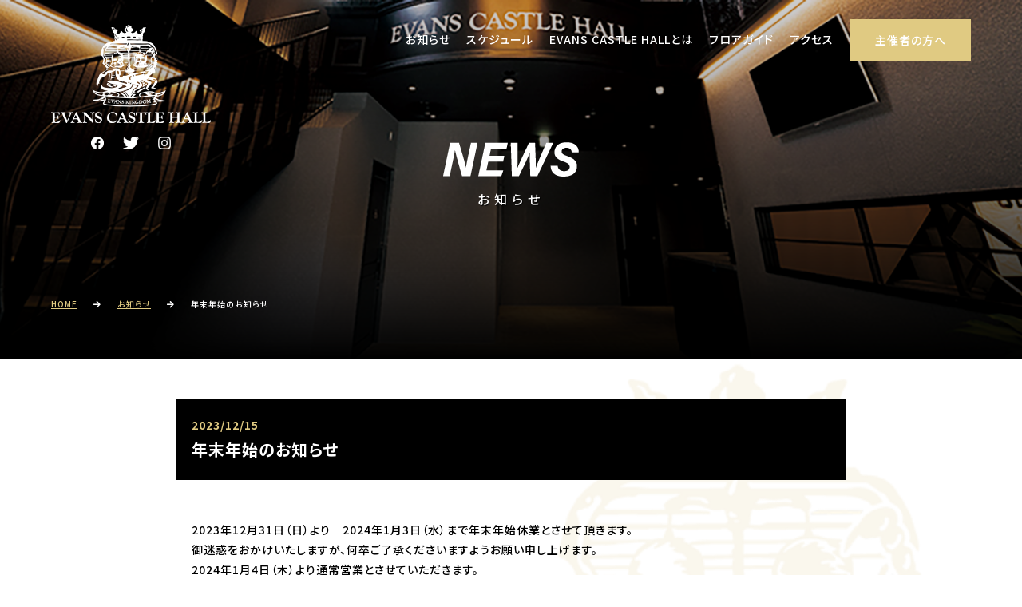

--- FILE ---
content_type: text/html; charset=UTF-8
request_url: https://evans-kingdom.com/hall/topic/2635/
body_size: 8407
content:
<!DOCTYPE html>
<html lang="ja" class="no-js">

<head>
    <meta charset="UTF-8">
    <meta name="viewport" content="width=device-width,initial-scale=1,maximum-scale=1,user-scalable=no">
    <title>年末年始のお知らせ | ライブハウス｜奈良市 EVANS CASTLE HALL</title>
<meta name="keywords" content="ライブ,コンサート,演劇,ミュージカル,伝統芸能,発表会,上映会,式典,セミナー,EVANS CASTLE HALL,エヴァンズキャッスルホール,奈良" />
<meta name="description" content="年末年始のお知らせのご紹介ページです。平城京と古代欧州を結び現代に息づく都大路 奈良三条通りに出現した古城型複合施設のライブハウス｜奈良市 EVANS CASTLE HALLです。" />            <link rel="pingback" href="https://evans-kingdom.com/hall/xmlrpc.php">
        <link rel="icon" href="https://evans-kingdom.com/hall/wp-content/themes/evans-castle/img/common/favicon.ico">
    <link type="text/css" href="https://evans-kingdom.com/hall/wp-content/themes/evans-castle/css/reset.css" rel="stylesheet" media="all" />
    <link type="text/css" href="https://evans-kingdom.com/hall/wp-content/themes/evans-castle/css/cmm.css" rel="stylesheet" media="all" />
    <link type="text/css" href="https://evans-kingdom.com/hall/wp-content/themes/evans-castle/css/header.css" rel="stylesheet" media="all" />
    <link type="text/css" href="https://evans-kingdom.com/hall/wp-content/themes/evans-castle/css/contents.css" rel="stylesheet" media="all" />
    <link type="text/css" href="https://evans-kingdom.com/hall/wp-content/themes/evans-castle/css/footer.css" rel="stylesheet" media="all" />
    <link rel="stylesheet" type="text/css" href="https://evans-kingdom.com/hall/wp-content/themes/evans-castle/css/slick-theme.css" />
    <link rel="stylesheet" type="text/css" href="https://evans-kingdom.com/hall/wp-content/themes/evans-castle/css/slick.css" />
    <link rel="preconnect" href="https://fonts.googleapis.com">
    <link rel="preconnect" href="https://fonts.gstatic.com" crossorigin>
    <link href="https://fonts.googleapis.com/css2?family=Noto+Sans+JP:wght@100;300;400;500;700;900&family=Noto+Serif+JP:wght@200;300;400;500;600;700;900&display=swap" rel="stylesheet">
    <link href="https://fonts.googleapis.com/css2?family=Sarabun:ital,wght@0,100;0,200;0,300;0,400;0,500;0,600;0,700;0,800;1,100;1,200;1,300;1,400;1,500;1,600;1,700;1,800&display=swap" rel="stylesheet">
    <link rel="stylesheet" href="https://use.fontawesome.com/releases/v5.6.3/css/all.css">
    <link href="https://cdnjs.cloudflare.com/ajax/libs/lightbox2/2.7.1/css/lightbox.css" rel="stylesheet">
	<!-- Google tag (gtag.js) -->
	<script async src="https://www.googletagmanager.com/gtag/js?id=G-7Y3D438BVL"></script>
	<script>
	  window.dataLayer = window.dataLayer || [];
	  function gtag(){dataLayer.push(arguments);}
	  gtag('js', new Date());

	  gtag('config', 'G-7Y3D438BVL');
	</script>
    <!-- Global site tag (gtag.js) - Google Analytics -->
    <script async src="https://www.googletagmanager.com/gtag/js?id=G-BNHFM6JQNM"></script>
    <script>
        window.dataLayer = window.dataLayer || [];

        function gtag() {
            dataLayer.push(arguments);
        }
        gtag('js', new Date());

        gtag('config', 'G-BNHFM6JQNM');
    </script>
    <!-- Global site tag (gtag.js) - Google Analytics -->
    <script async src="https://www.googletagmanager.com/gtag/js?id=UA-202253360-1"></script>
    <script>
        window.dataLayer = window.dataLayer || [];

        function gtag() {
            dataLayer.push(arguments);
        }
        gtag('js', new Date());

        gtag('config', 'UA-202253360-1');
    </script>

    <meta name='robots' content='max-image-preview:large' />
<link rel='dns-prefetch' href='//ajaxzip3.github.io' />
<link rel="alternate" type="application/rss+xml" title="ライブハウス｜奈良市 EVANS CASTLE HALL &raquo; 年末年始のお知らせ のコメントのフィード" href="https://evans-kingdom.com/hall/topic/2635/feed/" />
<link rel="alternate" title="oEmbed (JSON)" type="application/json+oembed" href="https://evans-kingdom.com/hall/wp-json/oembed/1.0/embed?url=https%3A%2F%2Fevans-kingdom.com%2Fhall%2Ftopic%2F2635%2F" />
<link rel="alternate" title="oEmbed (XML)" type="text/xml+oembed" href="https://evans-kingdom.com/hall/wp-json/oembed/1.0/embed?url=https%3A%2F%2Fevans-kingdom.com%2Fhall%2Ftopic%2F2635%2F&#038;format=xml" />
<style id='wp-img-auto-sizes-contain-inline-css' type='text/css'>
img:is([sizes=auto i],[sizes^="auto," i]){contain-intrinsic-size:3000px 1500px}
/*# sourceURL=wp-img-auto-sizes-contain-inline-css */
</style>
<style id='wp-emoji-styles-inline-css' type='text/css'>

	img.wp-smiley, img.emoji {
		display: inline !important;
		border: none !important;
		box-shadow: none !important;
		height: 1em !important;
		width: 1em !important;
		margin: 0 0.07em !important;
		vertical-align: -0.1em !important;
		background: none !important;
		padding: 0 !important;
	}
/*# sourceURL=wp-emoji-styles-inline-css */
</style>
<style id='wp-block-library-inline-css' type='text/css'>
:root{--wp-block-synced-color:#7a00df;--wp-block-synced-color--rgb:122,0,223;--wp-bound-block-color:var(--wp-block-synced-color);--wp-editor-canvas-background:#ddd;--wp-admin-theme-color:#007cba;--wp-admin-theme-color--rgb:0,124,186;--wp-admin-theme-color-darker-10:#006ba1;--wp-admin-theme-color-darker-10--rgb:0,107,160.5;--wp-admin-theme-color-darker-20:#005a87;--wp-admin-theme-color-darker-20--rgb:0,90,135;--wp-admin-border-width-focus:2px}@media (min-resolution:192dpi){:root{--wp-admin-border-width-focus:1.5px}}.wp-element-button{cursor:pointer}:root .has-very-light-gray-background-color{background-color:#eee}:root .has-very-dark-gray-background-color{background-color:#313131}:root .has-very-light-gray-color{color:#eee}:root .has-very-dark-gray-color{color:#313131}:root .has-vivid-green-cyan-to-vivid-cyan-blue-gradient-background{background:linear-gradient(135deg,#00d084,#0693e3)}:root .has-purple-crush-gradient-background{background:linear-gradient(135deg,#34e2e4,#4721fb 50%,#ab1dfe)}:root .has-hazy-dawn-gradient-background{background:linear-gradient(135deg,#faaca8,#dad0ec)}:root .has-subdued-olive-gradient-background{background:linear-gradient(135deg,#fafae1,#67a671)}:root .has-atomic-cream-gradient-background{background:linear-gradient(135deg,#fdd79a,#004a59)}:root .has-nightshade-gradient-background{background:linear-gradient(135deg,#330968,#31cdcf)}:root .has-midnight-gradient-background{background:linear-gradient(135deg,#020381,#2874fc)}:root{--wp--preset--font-size--normal:16px;--wp--preset--font-size--huge:42px}.has-regular-font-size{font-size:1em}.has-larger-font-size{font-size:2.625em}.has-normal-font-size{font-size:var(--wp--preset--font-size--normal)}.has-huge-font-size{font-size:var(--wp--preset--font-size--huge)}.has-text-align-center{text-align:center}.has-text-align-left{text-align:left}.has-text-align-right{text-align:right}.has-fit-text{white-space:nowrap!important}#end-resizable-editor-section{display:none}.aligncenter{clear:both}.items-justified-left{justify-content:flex-start}.items-justified-center{justify-content:center}.items-justified-right{justify-content:flex-end}.items-justified-space-between{justify-content:space-between}.screen-reader-text{border:0;clip-path:inset(50%);height:1px;margin:-1px;overflow:hidden;padding:0;position:absolute;width:1px;word-wrap:normal!important}.screen-reader-text:focus{background-color:#ddd;clip-path:none;color:#444;display:block;font-size:1em;height:auto;left:5px;line-height:normal;padding:15px 23px 14px;text-decoration:none;top:5px;width:auto;z-index:100000}html :where(.has-border-color){border-style:solid}html :where([style*=border-top-color]){border-top-style:solid}html :where([style*=border-right-color]){border-right-style:solid}html :where([style*=border-bottom-color]){border-bottom-style:solid}html :where([style*=border-left-color]){border-left-style:solid}html :where([style*=border-width]){border-style:solid}html :where([style*=border-top-width]){border-top-style:solid}html :where([style*=border-right-width]){border-right-style:solid}html :where([style*=border-bottom-width]){border-bottom-style:solid}html :where([style*=border-left-width]){border-left-style:solid}html :where(img[class*=wp-image-]){height:auto;max-width:100%}:where(figure){margin:0 0 1em}html :where(.is-position-sticky){--wp-admin--admin-bar--position-offset:var(--wp-admin--admin-bar--height,0px)}@media screen and (max-width:600px){html :where(.is-position-sticky){--wp-admin--admin-bar--position-offset:0px}}

/*# sourceURL=wp-block-library-inline-css */
</style><style id='global-styles-inline-css' type='text/css'>
:root{--wp--preset--aspect-ratio--square: 1;--wp--preset--aspect-ratio--4-3: 4/3;--wp--preset--aspect-ratio--3-4: 3/4;--wp--preset--aspect-ratio--3-2: 3/2;--wp--preset--aspect-ratio--2-3: 2/3;--wp--preset--aspect-ratio--16-9: 16/9;--wp--preset--aspect-ratio--9-16: 9/16;--wp--preset--color--black: #000000;--wp--preset--color--cyan-bluish-gray: #abb8c3;--wp--preset--color--white: #ffffff;--wp--preset--color--pale-pink: #f78da7;--wp--preset--color--vivid-red: #cf2e2e;--wp--preset--color--luminous-vivid-orange: #ff6900;--wp--preset--color--luminous-vivid-amber: #fcb900;--wp--preset--color--light-green-cyan: #7bdcb5;--wp--preset--color--vivid-green-cyan: #00d084;--wp--preset--color--pale-cyan-blue: #8ed1fc;--wp--preset--color--vivid-cyan-blue: #0693e3;--wp--preset--color--vivid-purple: #9b51e0;--wp--preset--gradient--vivid-cyan-blue-to-vivid-purple: linear-gradient(135deg,rgb(6,147,227) 0%,rgb(155,81,224) 100%);--wp--preset--gradient--light-green-cyan-to-vivid-green-cyan: linear-gradient(135deg,rgb(122,220,180) 0%,rgb(0,208,130) 100%);--wp--preset--gradient--luminous-vivid-amber-to-luminous-vivid-orange: linear-gradient(135deg,rgb(252,185,0) 0%,rgb(255,105,0) 100%);--wp--preset--gradient--luminous-vivid-orange-to-vivid-red: linear-gradient(135deg,rgb(255,105,0) 0%,rgb(207,46,46) 100%);--wp--preset--gradient--very-light-gray-to-cyan-bluish-gray: linear-gradient(135deg,rgb(238,238,238) 0%,rgb(169,184,195) 100%);--wp--preset--gradient--cool-to-warm-spectrum: linear-gradient(135deg,rgb(74,234,220) 0%,rgb(151,120,209) 20%,rgb(207,42,186) 40%,rgb(238,44,130) 60%,rgb(251,105,98) 80%,rgb(254,248,76) 100%);--wp--preset--gradient--blush-light-purple: linear-gradient(135deg,rgb(255,206,236) 0%,rgb(152,150,240) 100%);--wp--preset--gradient--blush-bordeaux: linear-gradient(135deg,rgb(254,205,165) 0%,rgb(254,45,45) 50%,rgb(107,0,62) 100%);--wp--preset--gradient--luminous-dusk: linear-gradient(135deg,rgb(255,203,112) 0%,rgb(199,81,192) 50%,rgb(65,88,208) 100%);--wp--preset--gradient--pale-ocean: linear-gradient(135deg,rgb(255,245,203) 0%,rgb(182,227,212) 50%,rgb(51,167,181) 100%);--wp--preset--gradient--electric-grass: linear-gradient(135deg,rgb(202,248,128) 0%,rgb(113,206,126) 100%);--wp--preset--gradient--midnight: linear-gradient(135deg,rgb(2,3,129) 0%,rgb(40,116,252) 100%);--wp--preset--font-size--small: 13px;--wp--preset--font-size--medium: 20px;--wp--preset--font-size--large: 36px;--wp--preset--font-size--x-large: 42px;--wp--preset--spacing--20: 0.44rem;--wp--preset--spacing--30: 0.67rem;--wp--preset--spacing--40: 1rem;--wp--preset--spacing--50: 1.5rem;--wp--preset--spacing--60: 2.25rem;--wp--preset--spacing--70: 3.38rem;--wp--preset--spacing--80: 5.06rem;--wp--preset--shadow--natural: 6px 6px 9px rgba(0, 0, 0, 0.2);--wp--preset--shadow--deep: 12px 12px 50px rgba(0, 0, 0, 0.4);--wp--preset--shadow--sharp: 6px 6px 0px rgba(0, 0, 0, 0.2);--wp--preset--shadow--outlined: 6px 6px 0px -3px rgb(255, 255, 255), 6px 6px rgb(0, 0, 0);--wp--preset--shadow--crisp: 6px 6px 0px rgb(0, 0, 0);}:where(.is-layout-flex){gap: 0.5em;}:where(.is-layout-grid){gap: 0.5em;}body .is-layout-flex{display: flex;}.is-layout-flex{flex-wrap: wrap;align-items: center;}.is-layout-flex > :is(*, div){margin: 0;}body .is-layout-grid{display: grid;}.is-layout-grid > :is(*, div){margin: 0;}:where(.wp-block-columns.is-layout-flex){gap: 2em;}:where(.wp-block-columns.is-layout-grid){gap: 2em;}:where(.wp-block-post-template.is-layout-flex){gap: 1.25em;}:where(.wp-block-post-template.is-layout-grid){gap: 1.25em;}.has-black-color{color: var(--wp--preset--color--black) !important;}.has-cyan-bluish-gray-color{color: var(--wp--preset--color--cyan-bluish-gray) !important;}.has-white-color{color: var(--wp--preset--color--white) !important;}.has-pale-pink-color{color: var(--wp--preset--color--pale-pink) !important;}.has-vivid-red-color{color: var(--wp--preset--color--vivid-red) !important;}.has-luminous-vivid-orange-color{color: var(--wp--preset--color--luminous-vivid-orange) !important;}.has-luminous-vivid-amber-color{color: var(--wp--preset--color--luminous-vivid-amber) !important;}.has-light-green-cyan-color{color: var(--wp--preset--color--light-green-cyan) !important;}.has-vivid-green-cyan-color{color: var(--wp--preset--color--vivid-green-cyan) !important;}.has-pale-cyan-blue-color{color: var(--wp--preset--color--pale-cyan-blue) !important;}.has-vivid-cyan-blue-color{color: var(--wp--preset--color--vivid-cyan-blue) !important;}.has-vivid-purple-color{color: var(--wp--preset--color--vivid-purple) !important;}.has-black-background-color{background-color: var(--wp--preset--color--black) !important;}.has-cyan-bluish-gray-background-color{background-color: var(--wp--preset--color--cyan-bluish-gray) !important;}.has-white-background-color{background-color: var(--wp--preset--color--white) !important;}.has-pale-pink-background-color{background-color: var(--wp--preset--color--pale-pink) !important;}.has-vivid-red-background-color{background-color: var(--wp--preset--color--vivid-red) !important;}.has-luminous-vivid-orange-background-color{background-color: var(--wp--preset--color--luminous-vivid-orange) !important;}.has-luminous-vivid-amber-background-color{background-color: var(--wp--preset--color--luminous-vivid-amber) !important;}.has-light-green-cyan-background-color{background-color: var(--wp--preset--color--light-green-cyan) !important;}.has-vivid-green-cyan-background-color{background-color: var(--wp--preset--color--vivid-green-cyan) !important;}.has-pale-cyan-blue-background-color{background-color: var(--wp--preset--color--pale-cyan-blue) !important;}.has-vivid-cyan-blue-background-color{background-color: var(--wp--preset--color--vivid-cyan-blue) !important;}.has-vivid-purple-background-color{background-color: var(--wp--preset--color--vivid-purple) !important;}.has-black-border-color{border-color: var(--wp--preset--color--black) !important;}.has-cyan-bluish-gray-border-color{border-color: var(--wp--preset--color--cyan-bluish-gray) !important;}.has-white-border-color{border-color: var(--wp--preset--color--white) !important;}.has-pale-pink-border-color{border-color: var(--wp--preset--color--pale-pink) !important;}.has-vivid-red-border-color{border-color: var(--wp--preset--color--vivid-red) !important;}.has-luminous-vivid-orange-border-color{border-color: var(--wp--preset--color--luminous-vivid-orange) !important;}.has-luminous-vivid-amber-border-color{border-color: var(--wp--preset--color--luminous-vivid-amber) !important;}.has-light-green-cyan-border-color{border-color: var(--wp--preset--color--light-green-cyan) !important;}.has-vivid-green-cyan-border-color{border-color: var(--wp--preset--color--vivid-green-cyan) !important;}.has-pale-cyan-blue-border-color{border-color: var(--wp--preset--color--pale-cyan-blue) !important;}.has-vivid-cyan-blue-border-color{border-color: var(--wp--preset--color--vivid-cyan-blue) !important;}.has-vivid-purple-border-color{border-color: var(--wp--preset--color--vivid-purple) !important;}.has-vivid-cyan-blue-to-vivid-purple-gradient-background{background: var(--wp--preset--gradient--vivid-cyan-blue-to-vivid-purple) !important;}.has-light-green-cyan-to-vivid-green-cyan-gradient-background{background: var(--wp--preset--gradient--light-green-cyan-to-vivid-green-cyan) !important;}.has-luminous-vivid-amber-to-luminous-vivid-orange-gradient-background{background: var(--wp--preset--gradient--luminous-vivid-amber-to-luminous-vivid-orange) !important;}.has-luminous-vivid-orange-to-vivid-red-gradient-background{background: var(--wp--preset--gradient--luminous-vivid-orange-to-vivid-red) !important;}.has-very-light-gray-to-cyan-bluish-gray-gradient-background{background: var(--wp--preset--gradient--very-light-gray-to-cyan-bluish-gray) !important;}.has-cool-to-warm-spectrum-gradient-background{background: var(--wp--preset--gradient--cool-to-warm-spectrum) !important;}.has-blush-light-purple-gradient-background{background: var(--wp--preset--gradient--blush-light-purple) !important;}.has-blush-bordeaux-gradient-background{background: var(--wp--preset--gradient--blush-bordeaux) !important;}.has-luminous-dusk-gradient-background{background: var(--wp--preset--gradient--luminous-dusk) !important;}.has-pale-ocean-gradient-background{background: var(--wp--preset--gradient--pale-ocean) !important;}.has-electric-grass-gradient-background{background: var(--wp--preset--gradient--electric-grass) !important;}.has-midnight-gradient-background{background: var(--wp--preset--gradient--midnight) !important;}.has-small-font-size{font-size: var(--wp--preset--font-size--small) !important;}.has-medium-font-size{font-size: var(--wp--preset--font-size--medium) !important;}.has-large-font-size{font-size: var(--wp--preset--font-size--large) !important;}.has-x-large-font-size{font-size: var(--wp--preset--font-size--x-large) !important;}
/*# sourceURL=global-styles-inline-css */
</style>

<style id='classic-theme-styles-inline-css' type='text/css'>
/*! This file is auto-generated */
.wp-block-button__link{color:#fff;background-color:#32373c;border-radius:9999px;box-shadow:none;text-decoration:none;padding:calc(.667em + 2px) calc(1.333em + 2px);font-size:1.125em}.wp-block-file__button{background:#32373c;color:#fff;text-decoration:none}
/*# sourceURL=/wp-includes/css/classic-themes.min.css */
</style>
<script type="text/javascript" src="//ajaxzip3.github.io/ajaxzip3.js?ver=6.9&#039; async charset=&#039;UTF-8" id="ajaxzip3-script-js"></script>
<link rel="https://api.w.org/" href="https://evans-kingdom.com/hall/wp-json/" /><link rel="alternate" title="JSON" type="application/json" href="https://evans-kingdom.com/hall/wp-json/wp/v2/posts/2635" /><link rel="EditURI" type="application/rsd+xml" title="RSD" href="https://evans-kingdom.com/hall/xmlrpc.php?rsd" />
<meta name="generator" content="WordPress 6.9" />
<link rel="canonical" href="https://evans-kingdom.com/hall/topic/2635/" />
<link rel='shortlink' href='https://evans-kingdom.com/hall/?p=2635' />
</head>

<body class="wp-singular post-template-default single single-post postid-2635 single-format-standard wp-theme-evans-castle">
    <main id="wrap">
        <header id="header" class="clearfix">
            <div id="header-inner">
                <div id="header-inner__logo">
                    <h1><a href="https://evans-kingdom.com/hall/"><img src="https://evans-kingdom.com/hall/wp-content/themes/evans-castle/img/common/logo.png" alt="EVANSCASTLEHALL" /></a></h1>
                    <div class="only-pc">
                        <div class="sns-box flex">
                            <div><a href="https://www.facebook.com/NARALIVEHALL/" target="_blank"><img src="https://evans-kingdom.com/hall/wp-content/themes/evans-castle/img/common/icon_fb.png" alt=""></a></div>
                            <div><a href="https://twitter.com/EVANSCASTLEHALL" target="_blank"><img src="https://evans-kingdom.com/hall/wp-content/themes/evans-castle/img/common/icon_tw.png" alt=""></a></div>
                            <div><a href="https://www.instagram.com/evans_castle_hall/" target="_blank"><img src="https://evans-kingdom.com/hall/wp-content/themes/evans-castle/img/common/icon_ig.png" alt="" target="_blank"></a></div>
                        </div>
                    </div>
                </div>
                <div id="header-inner__navi">
                    <nav>
                        <ul class="flex">
                            <li><a href="https://evans-kingdom.com/hall/news/topic"><span>お知らせ</span></a></li>
                            <li><a href="https://evans-kingdom.com/hall/schedule"><span>スケジュール</span></a></li>
                            <li><a href="https://evans-kingdom.com/hall/about"><span>EVANS CASTLE HALLとは</span></a></li>
                            <li><a href="https://evans-kingdom.com/hall/floorguide"><span>フロアガイド</span></a></li>
                            <li><a href="https://evans-kingdom.com/hall/access"><span>アクセス</span></a></li>
                            <li class="to-organaizer"><a href="https://evans-kingdom.com/hall/organizer"><span>主催者の方へ</span></a></li>
                        </ul>
                    </nav>
                </div>
            </div>
        </header>
        <div id="contents" class="clearfix"><div class="contents-header">
					<div class="main-visual"><img src="https://evans-kingdom.com/hall/wp-content/themes/evans-castle/img/background/bg_cheader.png" alt="お知らせ" /></div>
		<div class="page-ttl-layer">
			<h2><img src="https://evans-kingdom.com/hall/wp-content/themes/evans-castle/img/common/tittle/ttl_news_w.png" alt="news"><span>お知らせ</span></h2>
		</div>
			
		<div id="breadcrumb" class="clearfix"><ul class="flex"><li itemscope itemtype="http://data-vocabulary.org/Breadcrumb"><a href="https://evans-kingdom.com/hall/" class="home" itemprop="url" ><span itemprop="title">HOME</span></a></li><li itemscope itemtype="http://data-vocabulary.org/Breadcrumb"><a href="https://evans-kingdom.com/hall/news/topic/" itemprop="url" ><span itemprop="title">お知らせ</span></a></li><li itemscope itemtype="http://data-vocabulary.org/Breadcrumb"><span itemprop="title">年末年始のお知らせ</span></li></ul></div>	</div>
<div class="contents-body">
<section class="contents-body__inner single-news">
<div class="bloc-header">
    <div class="news-detail-header">
        <h4>2023/12/15</h4>
        <h3><span>年末年始のお知らせ</span></h3>
    </div>
</div>
<div class="bloc-body">
    <div class="news-detail-body">
        <p>2023年12月31日（日）より　2024年1月3日（水）まで年末年始休業とさせて頂きます。<br />
御迷惑をおかけいたしますが、何卒ご了承くださいますようお願い申し上げます。<br />
2024年1月4日（木）より通常営業とさせていただきます。</p>
        <div class="page-link return-list">
            <a href="https://evans-kingdom.com/hall/news/topic" class="page-link__btn">お知らせ一覧へ<span class="rshoulder"></span></a>
        </div>
    </div>

</div>
</section></div><div class="contents-footer">
    <section class="contents-footer__inner">
        <div class="footer-inner__link">
            <div class="flex">
                <div class="col w6"><a href="https://twitter.com/SportsCafeHawks" target="_blank" ><img src="https://evans-kingdom.com/hall/wp-content/themes/evans-castle/img/common/logo_shop/logo_hawks.jpg" alt="Sports Cafe 気まぐれ!Hawks"/></a></div>
                <div class="col w6 link-topics"><a href="https://twitter.com/EVANS_KINGDOM19" target="_blank" >EVANS KINGDOMからのお知らせ</a></div>
            </div>
<!--
            <ul class="flex">
                <li><a href="http://www.nara-tenpyorakuza.com/" target="_blank" ><img src="https://evans-kingdom.com/hall/wp-content/themes/evans-castle/img/common/logo_shop/shoplogo_1.jpg" alt="天平楽座"/></a></li>
            </ul>
-->
        </div>
    </section>
</div></div>
<div id="footer">
    <div id="footer-inner">
        <h2 class="footer-inner__logo"><a href="https://evans-kingdom.com/hall/"><img src="https://evans-kingdom.com/hall/wp-content/themes/evans-castle/img/common/logo.png" alt="EVANSCASTLEHALL" /></a></h2>
        <div class="footer-inner__addr">
            <p>〒630-8244 奈良市三条町 553</p>
            <p>TEL:0742-25-4870</p>
        </div>
        <div class="sns-box flex">
            <div><a href="https://www.facebook.com/NARALIVEHALL/" target="_blank" ><img src="https://evans-kingdom.com/hall/wp-content/themes/evans-castle/img/common/icon_fb.png" alt="facebook"/></a></div>
            <div><a href="https://twitter.com/EVANSCASTLEHALL"  target="_blank" ><img src="https://evans-kingdom.com/hall/wp-content/themes/evans-castle/img/common/icon_tw.png" alt="twitter" /></a></div>
            <div><a href="https://www.instagram.com/evans_castle_hall/" target="_blank" ><img src="https://evans-kingdom.com/hall/wp-content/themes/evans-castle/img/common/icon_ig.png" alt="instagram"/></a></div>
        </div>
    </div>
    <p id="copyright"><span>&copy;</span> EVANS All Rights Reserved.</p>
</div>
<div class="pagetop"><div class="pagetop-button"><span class="icon pageup"></span>PAGE TOP</div></div>
<div id="trigger-button__close">
    <a class="menu-trigger" href="javascript:void(0)" onClick="return false;">
        <span></span>
        <span></span>
        <span></span>
    </a>
</div>
<div id="trigger">
    <div id="trigger-inner">
        <nav class="sp-nav">
            <h2 class="trigger-inner__logo"><a href="https://evans-kingdom.com/hall/"><img src="https://evans-kingdom.com/hall/wp-content/themes/evans-castle/img/common/logo.png" alt="EVANSCASTLEHALL" /></a></h2>
            
            <ul id="sidemenu">
                <li><a href="https://evans-kingdom.com/hall/news/topic"><span class="en">NEWS</span><span class="ja">お知らせ</span></a></li>
                <li><a href="https://evans-kingdom.com/hall/schedule"><span class="en">SCHEDULE</span><span class="ja">スケジュール</span></a></li>
                <li><a href="https://evans-kingdom.com/hall/about"><span class="en">ABOUT US</span><span class="ja">EVANS CASTLE HALLとは</span></a></li>
                <li><a href="https://evans-kingdom.com/hall/floorguide"><span class="en">FLOOR GUIDE</span><span class="ja">フロアガイド</span></a></li>
                <li><a href="https://evans-kingdom.com/hall/access"><span class="en">ACCESS</span><span class="ja">アクセス</span></a></li>
                <li class="to-organaizer"><a href="https://evans-kingdom.com/hall/organizer"><span class="en">FOR ORGANIZER</span><span class="ja">主催者の方へ</span></a></li>
            </ul>
            <div class="sns-box flex">
            <div><a href="https://www.facebook.com/NARALIVEHALL/" target="_blank" ><img src="https://evans-kingdom.com/hall/wp-content/themes/evans-castle/img/common/icon_fb.png" alt="facebook"/></a></div>
            <div><a href="https://twitter.com/EVANSCASTLEHALL"  target="_blank" ><img src="https://evans-kingdom.com/hall/wp-content/themes/evans-castle/img/common/icon_tw.png" alt="twitter" /></a></div>
            <div><a href="https://www.instagram.com/evans_castle_hall/" target="_blank" ><img src="https://evans-kingdom.com/hall/wp-content/themes/evans-castle/img/common/icon_ig.png" alt="instagram"/></a></div>
        </div>
        </nav>
    </div>
</div>
</main>
<script src="https://code.jquery.com/jquery-3.6.0.min.js" integrity="sha256-/xUj+3OJU5yExlq6GSYGSHk7tPXikynS7ogEvDej/m4=" crossorigin="anonymous"></script>
<script src="https://cdnjs.cloudflare.com/ajax/libs/lightbox2/2.7.1/js/lightbox.min.js" type="text/javascript"></script>
<script type="text/javascript" src="https://evans-kingdom.com/hall/wp-content/themes/evans-castle/js/css3-mediaqueries.js"></script>
<script type="text/javascript" src="https://evans-kingdom.com/hall/wp-content/themes/evans-castle/js/slick.min.js"></script>
<script src="https://evans-kingdom.com/hall/wp-content/themes/evans-castle/js/site.js"></script>
<script type="speculationrules">
{"prefetch":[{"source":"document","where":{"and":[{"href_matches":"/hall/*"},{"not":{"href_matches":["/hall/wp-*.php","/hall/wp-admin/*","/hall/wp-content/uploads/*","/hall/wp-content/*","/hall/wp-content/plugins/*","/hall/wp-content/themes/evans-castle/*","/hall/*\\?(.+)"]}},{"not":{"selector_matches":"a[rel~=\"nofollow\"]"}},{"not":{"selector_matches":".no-prefetch, .no-prefetch a"}}]},"eagerness":"conservative"}]}
</script>
<script id="wp-emoji-settings" type="application/json">
{"baseUrl":"https://s.w.org/images/core/emoji/17.0.2/72x72/","ext":".png","svgUrl":"https://s.w.org/images/core/emoji/17.0.2/svg/","svgExt":".svg","source":{"concatemoji":"https://evans-kingdom.com/hall/wp-includes/js/wp-emoji-release.min.js?ver=6.9"}}
</script>
<script type="module">
/* <![CDATA[ */
/*! This file is auto-generated */
const a=JSON.parse(document.getElementById("wp-emoji-settings").textContent),o=(window._wpemojiSettings=a,"wpEmojiSettingsSupports"),s=["flag","emoji"];function i(e){try{var t={supportTests:e,timestamp:(new Date).valueOf()};sessionStorage.setItem(o,JSON.stringify(t))}catch(e){}}function c(e,t,n){e.clearRect(0,0,e.canvas.width,e.canvas.height),e.fillText(t,0,0);t=new Uint32Array(e.getImageData(0,0,e.canvas.width,e.canvas.height).data);e.clearRect(0,0,e.canvas.width,e.canvas.height),e.fillText(n,0,0);const a=new Uint32Array(e.getImageData(0,0,e.canvas.width,e.canvas.height).data);return t.every((e,t)=>e===a[t])}function p(e,t){e.clearRect(0,0,e.canvas.width,e.canvas.height),e.fillText(t,0,0);var n=e.getImageData(16,16,1,1);for(let e=0;e<n.data.length;e++)if(0!==n.data[e])return!1;return!0}function u(e,t,n,a){switch(t){case"flag":return n(e,"\ud83c\udff3\ufe0f\u200d\u26a7\ufe0f","\ud83c\udff3\ufe0f\u200b\u26a7\ufe0f")?!1:!n(e,"\ud83c\udde8\ud83c\uddf6","\ud83c\udde8\u200b\ud83c\uddf6")&&!n(e,"\ud83c\udff4\udb40\udc67\udb40\udc62\udb40\udc65\udb40\udc6e\udb40\udc67\udb40\udc7f","\ud83c\udff4\u200b\udb40\udc67\u200b\udb40\udc62\u200b\udb40\udc65\u200b\udb40\udc6e\u200b\udb40\udc67\u200b\udb40\udc7f");case"emoji":return!a(e,"\ud83e\u1fac8")}return!1}function f(e,t,n,a){let r;const o=(r="undefined"!=typeof WorkerGlobalScope&&self instanceof WorkerGlobalScope?new OffscreenCanvas(300,150):document.createElement("canvas")).getContext("2d",{willReadFrequently:!0}),s=(o.textBaseline="top",o.font="600 32px Arial",{});return e.forEach(e=>{s[e]=t(o,e,n,a)}),s}function r(e){var t=document.createElement("script");t.src=e,t.defer=!0,document.head.appendChild(t)}a.supports={everything:!0,everythingExceptFlag:!0},new Promise(t=>{let n=function(){try{var e=JSON.parse(sessionStorage.getItem(o));if("object"==typeof e&&"number"==typeof e.timestamp&&(new Date).valueOf()<e.timestamp+604800&&"object"==typeof e.supportTests)return e.supportTests}catch(e){}return null}();if(!n){if("undefined"!=typeof Worker&&"undefined"!=typeof OffscreenCanvas&&"undefined"!=typeof URL&&URL.createObjectURL&&"undefined"!=typeof Blob)try{var e="postMessage("+f.toString()+"("+[JSON.stringify(s),u.toString(),c.toString(),p.toString()].join(",")+"));",a=new Blob([e],{type:"text/javascript"});const r=new Worker(URL.createObjectURL(a),{name:"wpTestEmojiSupports"});return void(r.onmessage=e=>{i(n=e.data),r.terminate(),t(n)})}catch(e){}i(n=f(s,u,c,p))}t(n)}).then(e=>{for(const n in e)a.supports[n]=e[n],a.supports.everything=a.supports.everything&&a.supports[n],"flag"!==n&&(a.supports.everythingExceptFlag=a.supports.everythingExceptFlag&&a.supports[n]);var t;a.supports.everythingExceptFlag=a.supports.everythingExceptFlag&&!a.supports.flag,a.supports.everything||((t=a.source||{}).concatemoji?r(t.concatemoji):t.wpemoji&&t.twemoji&&(r(t.twemoji),r(t.wpemoji)))});
//# sourceURL=https://evans-kingdom.com/hall/wp-includes/js/wp-emoji-loader.min.js' async charset='UTF-8
/* ]]> */
</script>
</body>
</html>


--- FILE ---
content_type: text/css
request_url: https://evans-kingdom.com/hall/wp-content/themes/evans-castle/css/reset.css
body_size: 793
content:
@charset "utf-8";

/************************************************
 ブラウザリセット
************************************************ */
html,
body,
div,
span,
applet,
object,
iframe,
h1,
h2,
h3,
h4,
h5,
h6,
p,
blockquote,
pre,
a,
abbr,
acronym,
address,
big,
cite,
code,
del,
dfn,
em,
font,
img,
ins,
kbd,
q,
s,
samp,
small,
strike,
strong,
sub,
sup,
tt,
var,
dl,
dt,
dd,
ol,
ul,
li,
fieldset,
form,
label,
legend,
table,
caption,
tbody,
tfoot,
thead,
tr,
th,
td,
section,
article {
    margin: 0;
    padding: 0;
    border: 0;
}

table,
caption,
th,
td {
    margin: 0;
    padding: 0;
    border: 0;
    border-collapse : collapse ;
    border-spacing: 0px;
    empty-cells: show;
    text-align: left;
    font-weight: normal;
}

a img,
iframe {
    border: none;
}
ol,
ul,
li {
    list-style: none;
}

input,
textarea,
select,
button {
    font-size: 100%;
    font-family: inherit;
}

--- FILE ---
content_type: text/css
request_url: https://evans-kingdom.com/hall/wp-content/themes/evans-castle/css/cmm.css
body_size: 3177
content:
html, body{
	margin: 0;	/* 余白の削除 */
	padding: 0;	/* 余白の削除 */
	width: 100%;	/* 横の幅を100% */
	font-size:62.5%;
	overflow: auto;
  -webkit-text-size-adjust: 100%; /* iOS文字サイズリセット */
}
:root {
  --vw-without-scrollbar: calc(100vw - var(--scrollbar-width));
}
body{
  background:#fff;
  font-family: 'Noto Sans JP', sans-serif;
  /*font-family: 'Noto Serif JP', serif;*/
  font-size: 14px;
  font-size: 1.4rem;
  line-height: 1.8;
  letter-spacing: 0.1rem;
  font-weight: 500;
  height: 100%;
  font-feature-settings: "palt";
}
#wrap {
    position: relative;
    min-height: 100%;
    overflow:hidden;
}
a{
  color:#333;
}
img{
  max-width:100%;
  height:auto;
  display:block;
  margin-left:auto;
  margin-right:auto;
}
.pcbr::before {
  content: "";
  white-space:normal;
}
.only-pc{display: none;}
.only-sp{display: block;}
  @media only screen and (min-width: 768px) {
    .pcbr::before {
      content: "\A";
      white-space: pre;
    }
    .only-pc{display: block;}
    .only-sp{display: none;}
  }
.page-link__btn{
  padding: 3px 5px;
  position: relative;
  display: inline-block;
  min-width: 180px;
  background: #000;
  color: #fff;
  border: 1px solid #000;
  font-family: 'Sarabun', sans-serif;
  font-style: italic;
  font-weight: 600;
  font-size: 20px;
  text-align: center;
  text-decoration: none;
  transition: all .5s ease;
}
.page-link__btn.contact{
  padding: 3px 25px;
}
.page-link__btn.white{
  background: #fff;
  color: #000;
}
.page-link__btn.gold{
  background: #e0ca82;
}
.page-link__btn:hover{
  background: #fff;
  color: #000;
}
.page-link__btn.white:hover{
  background: #000;
  color: #fff;
}
.page-link__btn.gold:hover{
  background: #fff;
  color: #e0ca82;
}
.rshoulder{
  position: absolute;
  top: 0;
  right: 0;
}
.rshoulder::before {
  content: "";
  border-left: 16px solid transparent;
  border-top: 16px solid #000;
  position: absolute;
  top: 0;
  left: -15px;
}
.rshoulder::after {
  content: "";
  border-left: 17px solid transparent;
  border-top: 17px solid #fff;
  position: absolute;
  top: -1px;
  left: -15px;
}
.page-link__btn.gold .rshoulder::after {
  border-top: 17px solid #000;
}

/*
.page-link__btn:before,
.page-link__btn:after{
  display: block;
  position: absolute;
  left: 0;
  content: "";
  z-index: -1;
}
.page-link__btn:before{
  width: calc(100% - 20px);
  height: 0;
  border-bottom: solid 20px #000;
  border-right: solid 20px transparent;
  top: 0;
}
.page-link__btn:after{
  content: "";
  width: 100%;
  height: calc(100% - 20px);
  background:#000;
  bottom: 0;
  box-sizing: border-box;
}
/*
div:after{
  border-top: solid 20px #ff9627;
  border-left: solid 20px transparent;
  top: 100%;
}*/




.page-link__btn:hover{
  transition: all .5s ease;
}
.page-ttl-layer h2{
  position: absolute;
  top: 50%;
  left: 50%;
  transform: translate(-50%, -50%);
  text-shadow: 1px 1px 1px #000;
  line-height: 1;
  font-size: 3.2rem;
  color: #fff;
  letter-spacing: 1rem;
  text-align: center;
  font-weight: 500;
}
.page-ttl-layer h2 span{
  display: block;
  margin-top: 15px;
  margin-bottom: 15px;
  font-size: 2.0rem;
  letter-spacing: 0.5rem;
}

/* =======================================
	問い合わせ　table
======================================= */
#contact .table {
  width: 100%;
  display: table;
  border-bottom: 1px solid #ccc;
  box-sizing: border-box;
  margin:0 auto 50px;
}
#contact .table .tbody {
  display: table-row-group;
}
#contact .table .tbody .tr {
  border-top: 1px solid #ccc;
  display: flex;
  flex-wrap: wrap;
  width:100%;
}
#contact .table .tbody .tr > div {
  padding: 0.7em 0;
  text-align: center;
  overflow-x: hidden;
}
@media only screen and (min-width: 401px) {
  #contact .table .tbody .tr > div {
    padding: 0.7em 1em;
  }
}
#contact .table .tbody .tr > div.th {
  width:100%;
  box-sizing: border-box;
  vertical-align:middle;
  text-align:left;
}
#contact .table .tbody .tr > div.td {
  width:100%;
  box-sizing: border-box;
  background:#fff;
  text-align:left;
}
@media only screen and (min-width: 768px) {
  #contact .table .tbody .tr > div.th {
      width:25%;
  }
  #contact .table .tbody .tr > div.td {
      width:75%;
  }
}
span.attention {
  display:inline-block;
  margin-left:5px;
  background:#ff3333;
  color:#fff;
  font-size:1.2rem;
  padding:2px 5px;
  border-radius: 3px;
  line-height:100%;
}
.add_auto {
  display:block;
  font-size:1.2rem;
}
/* =======================================
	table-layout
======================================= */
.flex{
  display: flex;
  -ms-justify-content: left;
  justify-content: left;
  flex-wrap: wrap;
  position:relative;
}
.flex .col {
  position:relative;
}
.w1, .w2, .w3, .w4,
.w5, .w6, .w7, .w8,
.w9, .w10, .w11 {
  width:100%;
}
  @media only screen and (min-width: 768px) {
    .w1 { width: 8.33333%;}
    .w2 { width:16.66666%;}
    .w3 { width:25%;}
    .w4 { width:33.33333%;}
    .w5 { width:41.66666%;}
    .w6 { width:50%;}
    .w7 { width:58.33333%;}
    .w8 { width:66.66666%;}
    .w9 { width:75%;}
    .w10 { width:83.33333%;}
    .w11 { width:91.66666%;}
    .w12 { width:100%;}
  }
.align-items-center {
  align-items: center;
}
.justify-c-s-between{
  -ms-justify-content: space-between;
  justify-content: space-between;
}
.grid {
  display: -ms-grid;
  display: grid;
}
/* =======================================
	ClearFix
======================================= */
.clearfix:before,
.clearfix:after {
	content: " ";
	display: table;
}
.clearfix:after {clear: both;}
.clearfix {*zoom: 1;}
/* =======================================
	Margin
======================================= */
.mb10{margin-bottom:10px;}
.mb20{margin-bottom:20px;}
.mb30{margin-bottom:30px;}
.mb40{margin-bottom:40px;}
.mb50{margin-bottom:50px;}
.mb60{margin-bottom:60px;}
.mb70{margin-bottom:70px;}
.mb80{margin-bottom:80px;}
.mb90{margin-bottom:90px;}
.mb100{margin-bottom:100px;}
.mt10{margin-top:10px;}
.mt20{margin-top:20px;}
.mt30{margin-top:30px;}
.mt40{margin-top:40px;}
.mt50{margin-top:50px;}
.mt60{margin-top:60px;}
.mt70{margin-top:70px;}
.mt80{margin-top:80px;}
.mt90{margin-top:90px;}
.mt100{margin-top:100px;}
.icon::after{
  font-family: "Font Awesome 5 Free";
  display: inline-block;
  margin-left: 5px;
  font-weight: 900;
}
.icon.arrow::after{
  content: "\f061";
}
.icon.arrow-down::after{
  margin-left: 15px;
  content: "\f063";
}
.icon.tel::after{
  content: "\f2a0";
}
.icon.pdf::after{
  margin-right: 5px;
  content: "\f1c1";
}
.icon.close::after{
  content: "\f410";
  font-size: 2.5rem;
}
.icon.plus::after{
  content: "\f0fe";
}
.icon.minus::after{
  content: "\f146";
}
.icon.pageup::after{
  content: "\f077";
}
.order-1{ order:0; }
  @media only screen and (min-width: 768px) {
    .order-1{ order:-1; }
  }

/* =======================================
	ぱんくず
======================================= */
#breadcrumb {
  position: absolute;
  bottom: 0;
  padding-bottom: 50px;
  color: #fff;
}
#breadcrumb ul {
  max-width:1080px;
  margin: 0 5vw;
}
#breadcrumb ul li{
  margin-right:20px;
  font-size:1rem;
  padding: 10px 0;
}
#breadcrumb ul li::after{
  font-family: "Font Awesome 5 Free";
  display: inline-block;
  font-weight: 900;
  content:"\f061";
  position:relative;
  margin-left:20px;
  font-size:1.0rem;
}
#breadcrumb ul li:last-child::after{
  content:"";
}
#breadcrumb ul li a {
  color:#e0ca82;
}

/* =======================================
	ページ送り
======================================= */
nav.navigation {
	width:100%;
  margin-bottom:80px;
}
div.nav-links{
	margin:80px auto 0px;
	max-width:1000px;
	text-align:center;
}
div.nav-previous {
	float:left;
	width:48%;
	text-align:left;
}
div.nav-next {
	float:right;
	width:48%;
	text-align:right;
}
div.nav-next span.meta-nav {
	float:right;
}
.screen-reader-text{
	display:none;
}
.nav-links a.page-numbers{
	padding:5px 10px;
	margin-right:10px;
	color:#fff;
	text-decoration:none;
	background:#333;
	border:1px solid #fff;
  transition: all 500ms 0s ease;
  border:1px solid #333;
}
.nav-links a.page-numbers:hover{
	background:rgba(255,255,255, 1);
	transition: all 500ms 0s ease;
  color:#333;
  border:1px solid #333;
}
.nav-links span.current{
	padding:5px 10px;
	margin-right:10px;
	color:#333;
	text-decoration:none;
	background:rgba(255,255,255, 1);
  transition: all 500ms 0s ease;
  border:1px solid #333;
}
.nav-previous .post-title {
	  overflow:hidden;
	  text-align:left;
	  text-decoration:underline;
}
.nav-next .post-title {
	  overflow:hidden;
	  text-align:right;
	  text-decoration:underline;
}

/* =======================================
	input
======================================= */
input[type="button"],
input[type="text"],
input[type="submit"],
input[type="search"],
input[type="image"],
input[type="email"],
select,
textarea {
   -webkit-appearance: none;
   border-radius: 5px;
   outline:0;
   margin:0;
}
select {
  border:1px solid #ccc;
  padding:1%;
}
select[name="entry_user_addr01"],
input[name="entry_user_addr02"],
input[name="entry_user_email01"] {
    margin-bottom:10px;
}
input[type="text"],
input[type="password"],
input[type="email"] {
    width:98%;
    border:1px solid #ccc;
    padding:1%;
    box-sizing: border-box;
    padding: 5px 10px;
}
input[name="entry_user_zip01"],
input[name="entry_user_zip02"] {
  width:15%;
  min-width:74px;
}
input[type="submit"],
button {
    border-style:none;
    border-radius: 4px;
}
input[type="radio"] {
    border:1px solid #ccc;
}
textarea {
    width:98%;
    height:150px;
    padding:1%;
    border:1px solid #ccc;
    box-sizing: border-box;
    padding:15px;
}
.table .tbody .tr > div span.mwform-tel-field,
.table .tbody .tr > div span.mwform-checkbox-field {
  padding:0;
}
.table .tbody .tr > div span.mwform-radio-field {
  float:left;
  padding: 0;
}
.table .tbody .tr > div span.mwform-radio-field-text,
.table .tbody .tr > div span.mwform-checkbox-field-text {
  display: inline-block;
  padding:0;
}
.table .tbody .tr > div span.email {
  padding-bottom:0;
  padding-left: 0;
  padding-right: 0;
}
.table .tbody .tr > div span.error {
  padding:0;
}
.table .tbody .tr > div input[name="__children[entry_user_sex][]"] + span.error::before,
.table .tbody .tr > div input[name="__children[entry_user_job][]"] + span.error::before,
.table .tbody .tr > div input[name="__children[entry_user_qualification][]"] + span.error::before {
	content: "\A" ;
	white-space: pre ;
}
.table .tbody .tr > div span.add_auto {
  padding:0;
}
.btn1 {
	box-sizing: border-box;
	background-color: #ed1c24;
	color: #fff;
	cursor:pointer;
	margin:0 auto;
	transition: all 1000ms 0s ease;
  display:block;
  width:100%;
  height: 100%;
  position:relative;
  z-index:1;
}
.btn1:hover {
  background-color: #fff;
  color: #ed1c24;
  border:1px solid #ed1c24;
	transition: all 1000ms 0s ease;
}
.btn2 {
	box-sizing: border-box;
	background-color: #888;
	color: #fff;
	cursor:pointer;
	margin:0 auto;
	transition: all 1000ms 0s ease;
  display:block;
  width:100%;
  height: 100%;
  position:relative;
  z-index:1;
}
input[name="submitConfirm"],
input[name="subbutton"],
button[name="submitBack"] {
  max-width:300px;
  padding:20px;
  margin:0 auto 20px;
  border-radius: 30px;
  border: 1px solid #ed1c24;
}
.btn-box span{
  float:none;
  width:100%;
  display:block;
}
.mw_wp_form_confirm .btn-box span{
  float:left;
  width:50%;
}
.mw_wp_form_confirm .table .tbody .tr > div span.add_auto,
.mw_wp_form_confirm .table .tbody .tr > div span.email {
  display:none;
}
.mw_wp_form mw_wp_form_complete p {
    display:none;
}
/*追記*/
input[name="consul_date1"],
input[name="consul_date2"],
input[name="consul_date3"]{
  margin-bottom: 10px;
  width: 15%;
  min-width: 150px;
}
input[name="consul_time1"],
input[name="consul_minute1"],
input[name="consul_time2"],
input[name="consul_minute2"],
input[name="consul_time3"],
input[name="consul_minute3"]{
  width: 15%;
  min-width: 74px;
}

--- FILE ---
content_type: text/css
request_url: https://evans-kingdom.com/hall/wp-content/themes/evans-castle/css/header.css
body_size: 496
content:

#header {
  position: relative;
  width:100%;
  height:80px;
  padding:0;
  top:0;
  left:0;
  z-index: 2;
  transition: all .5s ease;
  /*box-shadow:1px 1px 3px #ccc;*/
}
#header-inner {
  margin:0 5vw;
  height: 80px;
  position:relative;
  transition: all .5s ease;
}
  @media only screen and (min-width: 768px) {
    #header {
      height:100px;
    }
    #header-inner {
      height:100px;  
    }
  }
  @media only screen and (min-width: 1480px) {
    #header-inner {
      margin:0 auto;
      max-width:1440px;
    }

  }
#header-inner__logo {
  position: relative;
  top: 30px;
}
#header-inner__logo h1{
  display: inline-block;
}
#header-inner__logo a{
  display: block;
}
#header-inner__logo h1 img {
  margin-left: 0;
  width: 120px;
  height: auto;
}
#header-inner .sns-box{
  margin: 10px 0 0 40px;
  max-width: 120px;
}
#header-inner .sns-box img{
  height: 16px;
}
@media only screen and (min-width: 768px) {
  #header-inner__logo h1 img {
    width: 200px;
  }
}
#header-inner__navi {
  display: none;
}
@media only screen and (min-width:980px) {
  #header-inner__navi {
    display: block;
    position: absolute;
    top: 50%;
    right: 0;
    transform: translateY(-50%);
  }
  #header-inner__navi  > nav > ul > li {
    margin-left:20px;
    text-align: center;
  }
  #header-inner__navi  > nav > ul > li a{
    text-decoration: none;
    display: block;
    height: 50px;
    line-height: 50px;
    color: #fff;
    transition: all .5s ease;
  }
  #header-inner__navi  > nav > ul > li a:hover{
    color: #e0ca82;
    background: transparent;
  }
  .to-organaizer a{
    min-width: 150px;
    position: relative;
    width: 150px;
    background: #e0ca82;
    border: 1px solid #e0ca82;
  }
}

--- FILE ---
content_type: text/css
request_url: https://evans-kingdom.com/hall/wp-content/themes/evans-castle/css/contents.css
body_size: 8077
content:
#contents {
  padding: 0;
  margin-top: -80px;
  position: relative;
}
  @media only screen and (min-width: 768px) {
    #contents {
      margin-top: -100px;
    }
  }
/* =======================================
	contents-header
======================================= */
body.home .contents-header {
  position: relative;
}
.catch-copy {
  width: 100%;
  position: absolute;
  top: 50%;
  left: 50%;
  transform: translate(-50%,-50%);
  z-index:1;
  transition: all .5s ease;
}
.catch-copy img {
  width: 70vw;
  max-width: 800px;
}
.slick-slide{
  min-height: 400px;
  overflow:hidden;
}
.slider::after {
  display:block;
  content:"";
  position: absolute;
  width:100%;
  height:100%;
  background:url(./../img/slider/bg_slider.png) repeat;
  top:0;
}
/* news */
#top-news.only-pc {
  margin: 0 5vw;
  position: relative;
}
@media only screen and (min-width: 1120px) {
  #top-news.only-pc {
    margin: 0 auto;
    max-width: 1080px;
  }
}
.top-news__bloc{
  position: absolute;
  bottom: 0;
  right: 0;
  width: 100%;
}
@media only screen and (min-width: 900px) {
  .top-news__bloc{
    width: 50%;
  }
}
.home-news__list {
  padding:20px 0 20px 20px;
  background: #fff;
}
.home-news__list dd{
  overflow: hidden;
  white-space: nowrap;
  text-overflow: ellipsis;
}
.home-news__list dd a{
  text-decoration: none;
}
.home-news__list dd{
  padding-left: 5px;
  box-sizing: border-box;
}
.home-news__list .news-date{
  width: 100%;
}
.home-news__list .news-txt{
  width: 100%;
}
.newsslider.slick-vertical .slick-slide {
  display: flex;
  height: auto;
  padding:20px 30px 20px 20px;
}
@media only screen and (min-width: 980px) {
  .home-news__list .news-date{
    width: 20%;
  }
  .home-news__list .news-txt{
    width: 80%;
  }
}  

#top-news .bloc-header {
  margin-bottom: 30px;
  text-align: center;
}
#top-news .page-link {
  text-align: center;
}
#top-news .bloc-body {
  margin-bottom: 30px;
}
.home-news__list:first-child {
  border-top: 1px dotted #333;
}
.home-news__list {
  border-bottom: 1px dotted #333;
}

.contents-header.underpage {
  height: 160px;
  overflow: hidden;
}
.contents-header .page-ttl-layer h2{
  position: absolute;
  top: 50%;
  left: 50%;
  transform: translate(-50%, -50%);
  text-shadow: 1px 1px 1px #000;
  line-height: 1;
  font-size: 3.2rem;
  margin: auto;
  color: #fff;
  letter-spacing: 1rem;
  text-align: center;
  font-weight: 500;
}
.contents-header .page-ttl-layer h2 span{
  margin-top: 20px;
  display: block;
  font-size: 1.6rem;
  letter-spacing: .6rem;
}
/* =======================================
	TITLE
======================================= */
h3.top-ttl.en,
.white h3.sub-ttl{
  padding-top: 50px;
  display: inline-block;
  border-top: 7px solid #000;
}
.gold h3.top-ttl.en,
.gold h3.sub-ttl{
  padding-top: 50px;
  display: inline-block;
  border-top: 7px solid #e0ca82;
}
h3.top-ttl.en img{
  margin: auto;
  height: 30px;
}
#top-concept h3.top-ttl.en img{
  margin-left: 0;
}
  @media only screen and (min-width: 768px) {
    h3.top-ttl.en img{
      margin-left: 0;
      margin-right: 0;
      height: inherit;
    }
  }

h3.sub-ttl{
  position: relative;
}
h3.sub-ttl span{
  line-height: 1;
  position: absolute;
  bottom: 0;
  right: -10px;
  transform: translateX(100%);
}
/* =======================================
	contents-body
======================================= */
body.home .contents-body__inner,
body.page .contents-body__inner.white{
  width: 100%;
  position: relative;
  padding: 0 0 100px;
  border-top: 1px solid #000;
}
body:not(.home) .contents-body__inner{
  padding-top: 50px;
}
body.home .contents-body__inner.gold{
  border-top: 1px solid #e0ca82;
}
body.page .contents-body__inner.gold{
  width: 100%;
  position: relative;
  padding: 0 0 100px;
  border-top: 1px solid #e0ca82;
  background: #000;
  color: #fff;
  position: relative;
  z-index: 1;
}
body.page .contents-body__inner.gold.last-contents{
  margin-bottom: 0;
}
body.page .contents-body__inner.gold.page-guide{
  margin-bottom: 0;
  padding: 0;
}
body:not(.home) .contents-body__inner.gold a{
  color: #fff;
}
body:not(.home) .contents-body__inner.gold a:hover{
  color: #e0ca82;
}
.bg-black{
  padding-bottom: 100px;
  background: #000;
}
.bg-black.last-contents{
  margin-bottom: 0;
}
.bg-white{
  padding-bottom: 100px;
  background: #fff;
}
.bloc-header,
.bloc-body{
  margin-left:5vw;
  margin-right:5vw;
  position: relative;
}
.bloc-header{
  margin-bottom: 50px;
}
@media only screen and (min-width: 840px) {
  .arcive-news .bloc-body,
  .single-news .bloc-header,
  .single-news .bloc-body{
    margin: 0 auto;
    max-width: 800px;
  }
  .single-news .bloc-header{
    margin-bottom: 50px;
  }
}
@media only screen and (min-width: 1120px) {
  .bloc-header,
  .bloc-body{
    margin: 0 auto;
    max-width: 1080px;
  }
  .bloc-header{
    margin-bottom: 50px;
  }
}
#schedule-list .bloc-body,
#single-schedule .bloc-body,
.arcive-news .bloc-body,
.single-news .bloc-body{
  padding-bottom: 100px;
}
/* =======================================
	HOME SCHEDULE
======================================= */
#top-schedule{
  padding-bottom: 164px;  /*20+44+100*/
}
#top-schedule .bloc-header {
  margin-bottom: 70px;
  text-align: center;
}
@media only screen and (min-width: 820px) {
  #top-schedule{
    padding-bottom: 100px;
  }
  #top-schedule .bloc-header {
    text-align: left;
  }
}
#top-schedule .bloc-body{
  margin-left: 0;
  margin-right: 0;
  max-width: inherit;
}
.slider-program{
  margin:0;
}
@media only screen and (min-width: 820px) {
  .slider-program{
    margin:0 0 0 20px;
  }
}
.lkink-box{
  position: absolute;
  right: 5vw;
  top: calc(100% - 144px);
}
@media only screen and (min-width: 820px) {
  .lkink-box{
    top: 57px;
  }
}
.lkink-box .page-link:nth-of-type(1){
  margin-right: 20px;
}
.program-box{
  margin-left: 5vw;
  margin-right: 5vw;
  margin-bottom: 20px;
  position: relative;
  border: 1px solid #000;
  box-sizing: border-box;
}
@media only screen and (min-width: 820px) {
  .program-box{
    margin-left: 0;
    margin-right: 30px;
    margin-bottom: 0;
  }
}
.program-box .box-date {
  margin-bottom: 20px;
  text-align: left;
  font-size: 2.2rem;
  line-height: 1;
  font-weight: bold;
  color: transparent;
  background: linear-gradient( 0deg,#EF2D56 0% 45% ,#000 30% 100%);
  background-clip: border-box;
  -webkit-background-clip: text;
}
#schedule-list .program-box .box-date {
  padding: 0 0 20px;
  background: linear-gradient( 0deg,#EF2D56 0% 60% ,#000 30% 100%);
  background-clip: border-box;
  -webkit-background-clip: text;
}
.program-box a{
  text-decoration: none;
}
.program-box .box-date.only-sp {
  text-align: left;
}
.program-box div.flex{
  padding: 20px;
}
#schedule-list .program-box .box-date{
  text-align: left;
}
#schedule-list .program-box div.flex{
  padding: 20px;
}
.program-box .box-img {
  padding-top: 0;
  padding-right: 0;
  box-sizing: border-box;
  margin-right: 20px;
  margin-bottom: 0;
  overflow: hidden;
  width: calc(40% - 20px);
  position: relative;
  /*
  align-self: center;
  */
}
.program-box .box-ttl {
  padding-left: 0;
  width: 60%;
  min-height: 190px;
  box-sizing: border-box;
  transition: all .5s ease;
}
#schedule-list .program-box .box-img {
  padding-top: 0;
  padding-right: 0;
  margin-bottom:10px;
  overflow: hidden;
  width: calc(40% - 20px);
}
#schedule-list .program-box .box-ttl {
  padding-left: 0;
  width: calc(60% - 20px);
  box-sizing: border-box;
  min-height: inherit;
}
.program-box .box-img img{
  -o-object-fit: cover;
     object-fit: cover;
     /*
  -o-object-position: top center;
     object-position: top center;
  max-height: 250px;*/
  width: 100%;
  box-sizing: border-box;
  position: absolute;
  top: 50%;
  left: 0;
  transform: translateY(-50%) scale(1);
  transition: scale .5s ease;
}
.slider-program .program-box .box-img.tall img{
  top: 0;
  left: 0;
  transform: translateY(0) scale(1);
}
#schedule-list .program-box .box-img.tall img{
  width: auto;
  height: 100%;
  left: 50%;
  transform: translateX(-50%) scale(1);
  top: auto;
  object-fit: contain;
  max-height: inherit;
}
#schedule-list .program-box .box-img img{
  max-height: 300px;
}
.program-box .box-tag {
  font-size: 1.2rem;
  line-height: 1;
}
.box-ttl > a{
  text-decoration: none;
}
.program-box h5 {
  font-size: 1.8rem;
  text-decoration: underline;
  white-space: nowrap;
  text-overflow: ellipsis;
  overflow: hidden;
}
.program-box h6 {
  font-size: 1.4rem;
  color: #000;
  font-weight: inherit;
}
.slider-program .program-box h6 {
  white-space: nowrap;
  text-overflow: ellipsis;
  overflow: hidden;
}
.box-txt{
  overflow: hidden;
  white-space: nowrap;
  text-overflow: ellipsis;
}
.info-detail__box {
  margin-top: 15px;
  line-height: 200%;
}
.info-detail__box div:first-child{
  margin-bottom: 10px;
}
.info-detail__box span{
  padding: 5px 10px;
  font-size: 1.2rem;
  display: inline-block;
  background: #000;
  border-radius: 20px;
  color: #fff;
  line-height: 1;
}
.info-detail__box p {
  text-align: justify;
}
.slider-program .info-detail__box p {
  white-space: nowrap;
  text-overflow: ellipsis;
  overflow: hidden;
}
.program-box a{
  transition: all .5s ease;
}
.program-box a:hover .box-img img{
  transform: translateY(-50%) scale(1.1);
}
.slider-program .program-box a:hover .box-img.tall img{
  transform: translateY(0) scale(1.1);
}
#schedule-list .program-box a:hover .box-img.tall img{
  transform: translateX(-50%) scale(1.1);
}
.program-box a:hover .box-ttl {
  opacity: .8;
}
@media only screen and (min-width: 820px) {
  #schedule-list .program-box .box-img {
    padding-top: 0;
    padding-right: 0;
    margin-bottom: 0;
    overflow: hidden;
  }
  #schedule-list .program-box .box-ttl {
    padding-left: 10px;
    min-height: 240px;
  }
  /* 横長写真レイアウト　*/
  .program-box div.flex.horizon{
    flex-direction: column;
  }
  .program-box div.flex.horizon .box-img,
  .program-box div.flex.horizon .box-ttl {
    padding-right: 0;
    padding-left: 0;
    width: 100%;
  }
  .program-box div.flex.horizon .box-img {
    margin-right: 0;
    margin-bottom: 10px;
  }
  /*.program-box div.flex.horizon .box-img img{
    height: 100px;
  }*/
  #schedule-list .program-box div.flex.horizon .box-img img{
    height: auto;
  }
}
.const-ttl__category {
  padding: 2px 10px;
  background: #000;
  color: #fff;
  display: inline-block;
  border-radius: 15px;
  font-size: 1.2rem;
  line-height: 1;
}
.const-ttl__tag {
  padding-left: 10px;
  display: inline-block;
  font-size: 1.2rem;
  line-height: 1;
}
/* =======================================
	HOME CONCEPT
======================================= */
#top-concept{
  padding: 100px 0 0;
  background: url(../img/background/bg_concept.jpg) no-repeat;
  background-size: cover;
  background-position: center;
  min-height: 700px;
}
#top-concept::before{
  content: "";
  display: inline-block;
  width: 100%;
  height: 100%;
  background: rgba(0,0,0,1);
  background: linear-gradient(0deg, rgba(0, 0, 0, 1) 0%, rgba(0,0,0,0.3) 74%, rgba(0,0,0,0.2) 100%);
  position: absolute;
  top: 0;
  left: 0;
}
#top-concept .concept-intro{
  position: relative;
  z-index: 5;
  color: #fff;
}
#top-concept h3.top-ttl.en{
  border: none;
}
#top-concept .concept-intro{
  position: absolute;
  top: 50%;
  left: 50%;
  transform: translate(-50%,-50%);
  max-width: inherit;
}
@media only screen and (min-width: 1000px) {
  #top-concept .concept-intro{
    margin-right: auto;
    margin-left: auto;
    /*max-width: 570px;*/
  }
}
#top-concept .concept-intro .bloc-header{
  text-align: center;
}
#top-concept .concept-intro .bloc-header,
#top-concept .concept-intro .bloc-body{
  margin: 0 auto 50px;
}

#top-concept .concept-intro p{
  position: relative;
  left: 50%;
  transform: translateX(-50%);
  line-height: inherit;
  -webkit-writing-mode: inherit;
      -ms-writing-mode: inherit;
          writing-mode: inherit;
  display: table;
  margin: auto;
  font-size: 1.6rem;
}
@media only screen and (min-width: 768px) {
  #top-concept .concept-intro p{
    line-height: 3;
    -webkit-writing-mode: vertical-rl;
    -ms-writing-mode: tb-rl;
    writing-mode: vertical-rl;
    font-size: 1.8rem;
  }
}
#top-concept .bloc-body{
  margin-bottom: 50px;
}
#top-concept .page-link{
  text-align: center;
}
.concept-copy {
  position: absolute;
  left: 50%;
  transform: translateX(-50%);
  z-index: 1;
  color: #fff;
}
.concept-copy img{
  -o-object-fit: contain;
     object-fit: contain;
  height: 300px;
}
@media only screen and (min-width: 1000px) {
  .concept-copy {
    left: 25%;
    transform:inherit;
  }
  .concept-copy img{
    height: 500px;
  }
}
/* =======================================
	HOME GUIDE
======================================= */
#top-guide{
  background: #000;
  position: relative;
  z-index: 1;
}
#top-guide::after{
  content: "";
  display: inline-block;
  width: 676.2px;
  height: 844.2px;
  background: url(../img/background/skull.png) no-repeat;
  background-size: contain;
  position: absolute;
  top: -20%;
  right: -20%;
  z-index: -1;
}
#top-guide .bloc-header {
  text-align: center;
}
@media only screen and (min-width: 768px) {
  #top-guide .bloc-header {
    text-align: left;
  }
}
#floor-img,
.floor-map{
  margin-bottom: 50px;
}
.floor-imgbox{
  width: 20%;
  height: 300px;
  overflow: hidden;
  position: relative;
  transition: all .5s ease;
}
.floor-imgbox::after{
  content: "";
  display: inline-block;
  width: 100%;
  height: 100%;
  background: rgba(0, 0, 0, 1);
  background: linear-gradient(180deg, rgba(0,0,0,1) 0%, rgba(0,0,0,0.6) 74%, rgba(0,0,0,0.65) 100%);
  position: absolute;
  top: 0;
  left: 0;
  transition: all .5s ease;
}
.floor-imgbox.select{
  width: 60%;
  transition: all .5s ease;
}
.floor-imgbox.select::after{
  height: 20%;
  background: linear-gradient(180deg, rgba(0, 0, 0, 1) 0%, rgba(0,0,0,0.4) 74%, rgba(0,0,0,0.2) 100%);
  transition: all .5s ease;
}
.floor-imgbox img{
  -o-object-fit: cover;
     object-fit: cover;
  width: 100%;
  height: 300px;
  max-width: inherit;
}
h5.imgbox-ttl {
  position: absolute;
  top: 20px;
  width: 100%;
  text-align: center;
  color: #fff;
  font-size: 1.4rem;
  line-height: 1;
  z-index: 1;
}
.select h5.imgbox-ttl {
font-size: 2.0rem;
}
.floor-map img{
  display: none;
}
.floor-map img.select{
  display: block;
}
#top-guide .page-link{
  text-align: center;
}
.pdf-box {
  margin: 50px auto 0;
  max-width: 430px;
  justify-content: space-between;
  text-align: center;
  flex-direction: column;
}
.pdf-box .pdf-itm{
  margin-bottom: 15px;
}
.pdf-box .pdf-itm a{
  padding: 7px 25px;
  border-radius: 25px;
  border: 1px solid #fff;
  box-sizing: border-box;
  color: #fff;
  text-decoration: none;
  display: inline-block;
  font-size: 1.6rem;
  width: 200px;
}
.pdf-box .pdf-itm a:hover{
  background: #fff;
  color: #000;
}
.page-organizer .pdf-box .pdf-itm a{
  border: 1px solid #000;
  color: #000;
}
.page-organizer .pdf-box .pdf-itm a:hover{
  background: #000;
  color: #fff;
} 
@media only screen and (min-width: 768px){
  .pdf-box {
    flex-direction: row;
  }
  .pdf-box .pdf-itm{
    margin-bottom: 0;
  }
}
/* =======================================
	HOME ACCESS
======================================= */
#top-access .bloc-header {
  text-align: center;
}
@media only screen and (min-width: 768px) {
  #top-access .bloc-header {
    text-align: left;
  }
}
#top-access .lbox,
.page-access .lbox{
  margin-right: 0;
  margin-bottom: 30px;
  width: 100%;
  box-sizing: border-box;
}
#top-access .rbox,
.page-access .rbox{
  width: 100%;
}
@media only screen and (min-width: 768px) {
  #top-access .lbox,
  .page-access .lbox{
    margin-right: 20px;
    margin-bottom: 0;
    width: calc(60% - 20px);
  }
  #top-access .rbox,
  .page-access .rbox{
    width: 40%;
  }
}
#top-access .access-box:first-child,
.page-access .access-box:first-child{
  margin-bottom: 20px;
}
#top-access .access-box h5,
.page-access .access-box h5{
  padding: 5px;
  font-size: 1.4rem;
  border: 1px solid #000;
  border-radius: 20px;
  display: inline-block;
  line-height: 1;
}
.page-access .access-box h5{
  border-color: #fff;
}
#top-access .access-box p,
.page-access .access-box p{
  padding-left: 5px;
  text-align: justify;
  line-height: 2;
}
iframe{
  width: 100%;
}
/* =======================================
	HOME ORGANIZER
======================================= */
#top-organizer{
  padding: 0 0 50px;
  background: url(../img/background/bg_concept.jpg) no-repeat;
  background-size: cover;
  background-position: center;
}
#top-organizer::before{
  content: "";
  display: inline-block;
  width: 100%;
  height: 100%;
  background: rgba(0, 0, 0, 1);
  background: linear-gradient(0deg, rgba(0, 0, 0, 1) 0%, rgba(0,0,0,0.7) 74%, rgba(0,0,0,0.6) 100%);
  position: absolute;
  top: 0;
  left: 0;
}
#top-organizer .bloc-header,
#top-organizer .bloc-body{
  position: relative;
  z-index: 1;
}
#top-organizer .bloc-header {
  text-align: center;
}
@media only screen and (min-width: 768px) {
  #top-organizer .bloc-header {
    text-align: left;
  }
}
#top-organizer .page-link{
  text-align: center;
}
#top-organizer .grid {
  margin-bottom: 30px;
  display: grid;
  grid-template-columns: 1fr;
  gap: 20px;
}
@media only screen and (min-width: 768px) {
  #top-organizer .grid {
    grid-template-columns: repeat(2, 1fr);
  }
}
.charm-box{
  padding: 50px;
  background: rgba(255,255,255,.85);
  color: #000;
}
.charm-box .box-ttl {
  margin-bottom: 20px;
  font-size: 2.0rem;
}
.charm-box img{
  margin-bottom: 20px;
  height: 60px;
}
.charm-box p{ 
  text-align: justify;
  line-height: 2;
}
/* =======================================
	contents-footer
======================================= */
.contents-footer{
  background: #000;
}
.contents-footer__inner{
  margin: 0 5vw;
  position: relative;
  padding:50px 0;
}
@media only screen and (min-width: 1120px) {
  .contents-footer__inner{
    margin: 0 auto;
    max-width: 1080px;
  }
}
.contents-footer__inner a{
  display: block;
}
.contents-footer div.flex{
  margin-bottom: 30px;
 justify-content: center;
}
.contents-footer div.flex div{
  max-width: 300px;
  margin: 0 auto 20px;
}
.contents-footer div.flex div:nth-of-type(1){
  overflow: hidden;
}
.contents-footer div.flex div:nth-of-type(1) a{
  transform: scale(1,1);
  transition: all .5s ease;
}
.contents-footer div.flex div:nth-of-type(1)  a:hover{
  transform: scale(1.2,1.2);
}
.contents-footer .link-topics{
  max-width: 300px;
  margin: 0 auto 0;
}
@media only screen and (min-width: 768px) {
  .contents-footer div.flex div{
    max-width: 300px;
    margin: 0 20px 0;
  }
  .contents-footer .link-topics{
    max-width: 300px;
    margin: 0 20px 0;
  }
}
.contents-footer .link-topics a{
  border: 1px solid #e0ca82;
  box-sizing: border-box;
  color: #fff;
  height: 100px;
  font-family: 'Sarabun', sans-serif;
  font-size: 1.6rem;
  text-align: center;
  text-decoration: none;
  display: -ms-grid;
  display: grid;
  align-items: center;
  position: relative;
  z-index: 1;
  transition: all .5s ease;
}
.contents-footer .link-topics a::before{
  content: "";
  position: absolute;
  top: 0;
  right: 0;
  left: 0;
  bottom: 0;
  background: url(../img/background/bg_logo_img.png) no-repeat center;
  z-index: -2;
  transition: all .5s ease;
}
.contents-footer .link-topics a::after{
  content: "";
  position: absolute;
  top: 0;
  right: 0;
  left: 0;
  bottom: 0;
  background: rgba(224, 202, 130,.75);
  z-index: -1;
  transition: all .5s ease;
}
.contents-footer .link-topics a:hover::after{
  background: rgba(224, 202, 130,.5);
}
.contents-footer ul.flex{
  margin: 0 -10px;
}
.contents-footer ul li {
  width: calc(100% / 3 - 20px);
  margin: 0 10px 10px;
  overflow: hidden;
}
.contents-footer ul li a{
  transform: scale(1,1);
  transition: all .5s ease;
}
.contents-footer ul li a:hover{
  transform: scale(1.2,1.2);
}
@media only screen and (min-width: 768px) {
  .contents-footer .link-topics a{
    height: 100%;
  }
  .contents-footer ul li {
    width: calc(100% / 5 - 20px);
    margin: 0 10px 10px;
  }
}
/* =======================================
	SCHEDULE list
======================================= */
body.archive .contents-header,
body.single .contents-header,
body:not(.home) .contents-header{
  position: relative;
  height: 450px;
  z-index: 1;
}
body:not(.home) .contents-header::before {
  content: "";
  display: inline-block;
  width: 100%;
  height: 100%;
  background: rgba(0,0,0,1);
  background: linear-gradient(0deg, rgba(0, 0, 0, 1) 0%, rgba(0,0,0,0.3) 74%, rgba(0,0,0,0.2) 100%);
  position: absolute;
  top: 0;
  left: 0;
}
.contents-header .main-visual{
  position: fixed;
  top: 0;
  right: 0;
  bottom: 0;
  left: 0;
  -o-object-fit: cover;
     object-fit: cover;
  overflow: hidden;
  height: 450px;
  z-index: -2;
}
.contents-header .main-visual img{
  max-width: inherit;
  width: 100%;
  height: 100%;
  -o-object-fit: cover;
     object-fit: cover;
}
body:not(.home) .contents-body{
  position: relative;
  z-index: 2;
  background: #fff;
}
.schedule-list .program-box{
  margin-right: 0
}
.schedule-list li{
  margin-right: 0;
  margin-bottom: 20px;
  width: 100%;
}
.schedule-list li:nth-of-type(3n){
  margin-right: 0;
}
.month-nav {
  margin: 0 auto 50px;
  display: table;
  text-align: center;
}
.beforem a,
.nextm a{
  line-height: 120px;
  font-size: 2.0rem;
  position: relative;
}
.beforem a,
.previous-post{
  margin-right: 10px;
  padding-left: 35px;
  position: relative;
  width: calc(50% - 10px);
  box-sizing: border-box;
}
.previous-post,
.next-post{
  min-width: 150px;
}
@media only screen and (min-width: 768px) {
  .previous-post,
  .next-post{
    min-width: 200px;
  }
}
.nextm a,
.next-post{
  margin-left: 10px;
  padding-right: 35px;
  position: relative;
  width: calc(50% - 10px);
  box-sizing: border-box;
}
.previous-post a,
.next-post a{
  overflow: hidden;
  white-space: nowrap;
  text-overflow: ellipsis;
  display: inline-block;
  font-size: 1.2rem;
  width: 100%;
}
@media only screen and (min-width: 768px) {
  .previous-post a,
  .next-post a{
    font-size: 1.4rem;
  }
}
.next-post a{
  text-align: right;
}
.beforem a::before,
.previous-post::before {
  content: "";
  background: url(../img/background/arrow.png) no-repeat;
  background-size: contain;
  background-position: center;
  display: inline-block;
  width: 28px;
  height: 120px;
  transform: rotate(180deg);
  position: absolute;
  left: 0;
}
.nextm a::before,
.next-post::before {
  content: "";
  background: url(../img/background/arrow.png) no-repeat;
  background-size: contain;
  background-position: center;
  display: inline-block;
  width: 28px;
  height: 120px;
  position: absolute;
  right: 0;
}
.news-navigation{
  position: absolute;
  top: -35px;
  bottom: auto;
  right: 0;
  flex-direction: column;
}
@media only screen and (min-width: 768px) {
  .news-navigation{
    top: auto;
    bottom: 0;
  	flex-direction: row;
  }
}
.previous-post,
.next-post{
  display: inline-block;
}
.previous-post::before,
.next-post::before {
  height: 100%;
}
.thism {
  display: inline-block;
  width: 120px;
  height: 120px;
  position: relative;
}
.thism  a{
  display: block;
  width: 100%;
  font-size: 4.0rem;
  text-decoration: none;
  position: absolute;
  top: 55%;
  left: 50%;
  transform: translate(-50%,-50%);
}
.thism  a span{
  font-size: 1.2rem;
  position: absolute;
  top: -10px;
  left: 50%;
  transform: translateX(-50%);
}
.schedule-data dl{
  padding: 0 0 30px;
}
.schedule-data dt{
  padding: 0 10px 0;
  font-size: 1.8rem;
  background: #000;
  color: #fff;
}
.schedule-data dd{
  padding: 10px 15px 0;
}
.schedule-bloc__contents{
  margin-top: 20px;
  padding: 20px 15px;
  border-top: 1px solid #ccc;
  border-bottom: 1px solid #ccc;
}
#single-schedule .page-link{
  margin-top: 50px;
  text-align: center;
}
.schedule-bloc__img {
  padding-right: 0;
  margin-bottom: 50px;
  position:relative;
  box-sizing: border-box;
}
.schedule-bloc__img img {
  border: 2px solid rgba(255, 255, 255,1);
}
.schedule-bloc__img::after {
  content: ''; 
  background: #000;
  display: block;
  width: auto;
  height: auto;
  position: absolute;
  top: -5vw;
  bottom: -5vw;
  left: -5vw;
  right: -5vw;
  z-index: -1;
}
#single-schedule h2{
  font-size: 4.0rem;
}
#single-schedule h2 .day{
  color: #e0ca82;
}
#single-schedule h2 .dow{
  font-size: 3.0rem;
}
#single-schedule h3{
  font-size: 2.6rem;
}
#single-schedule h4{
  font-size: 1.6rem;
}
#single-schedule h5.sub-ttl{
  font-size: 2.6rem;
}
@media only screen and (min-width: 768px) {
  .schedule-bloc__img {
    padding-right: 20px;
    margin-bottom: 0;
  }
  .schedule-bloc__img img{
    border: inherit;
  }
  .schedule-bloc__img:before {
    width: calc(100% - 20px);
  }
  .schedule-bloc__img::after {
    display: none;
  }
}

#single-schedule,
.single-news{
  position: relative;
}
#single-schedule::after,
.single-news::after {
  content: "";
  display: inline-block;
  width: 676.2px;
  height: 844.2px;
  background: url(../img/common/logo_gold2.png) no-repeat;
  background-size: contain;
  position: absolute;
  top: 0;
  right: 0;
  opacity: .1;
  z-index: -1;
}
.schedule-data dl.ticket-list {
  padding: 0 0 10px;
}
.schedule-data dl.ticket-list:last-child {
  padding-bottom: 0;
}
.lineup-list{
  padding-right: 10px;
}
/* =======================================
	news
======================================= */
.arcive-news__list {
  padding: 20px 0;
  border-bottom: 1px solid #ccc;
}
.arcive-news__list dd{
  overflow: hidden;
  white-space: nowrap;
  text-overflow: ellipsis;
}
.single-news .page-link {
  margin-top: 100px;
  text-align: center;
}
.single-news .bloc-header {
  background: #000;
  color: #fff;
  padding: 20px;
}
.news-detail-header h3{
  font-size: 2.0rem;
}
.news-detail-header h4{
  color: #e0ca82;
}
.news-detail-body{
  text-align: justify;
}

/* =======================================
	about / organizer
======================================= */
.table1 dl{
  display: flex;
  flex-direction: column;
}
.table1 dt {
  width: 100%;
  padding: 15px 0;
  border-top: 1px #e0ca82 solid;
  vertical-align: top;
  line-height: 1.8;
  font-weight: 700;
  font-size: 12px;
  color: #e0ca82;
}
.table1 dd {
  padding: 15px 0 45px;
  border-top: 1px #ccc solid;
  flex: 1;
}

@media only screen and (min-width: 768px) {
  .table1 dl{
      display: flex;
      flex-direction: inherit;
  }
  .table1 dt {
      padding: 20px 0;
      width: 20%;
  }
  .table1 dd {
      padding: 20px 0 20px 20px;
  }
}

.flextype1 .tableside,
.flextype1 .imgside{
  width: 100%;
}
.flextype1 .imgside{
  flex-direction: column;
}
.right-box.imgside{
  margin-left: 0;
  box-sizing: border-box;
  order: -1;
}
.left-box.imgside{
  margin-right: 0;
  box-sizing: border-box;
}
@media only screen and (min-width: 768px) {
  .flextype1 .tableside{
    width: 65%;
  }
  .flextype1 .imgside{
    width: calc(35% - 30px);
  }
  .right-box.imgside{
    margin-left: 30px;
    order: inherit;
  }
  .left-box.imgside{
    margin-right: 30px;
  }

}
.flextype1 .imgside img{
  margin-bottom: 30px;
}

.inpage-link{
  margin: 50px auto 0;
  max-width: inherit;
  justify-content: space-between;
  flex-direction: column;
}
.inpage-link li {
  margin: 0 auto 15px 5vw;
  position: relative;
  width: 150px;
  transition: all .5s ease;
}
.inpage-link li:last-child{
  margin-top: 10px;
}
.inpage-link li::before {
  content: "";
  display: inline-block;
  height: 1px;
  width: 100%;
  background: #888;
  position: absolute;
  left: 0;
  bottom: 10px;
}
.inpage-link li::after {
  font-family: "Font Awesome 5 Free";
  display: inline-block;
  font-weight: 900;
  content:"\f063";
  position: absolute;
  right: 0;
  top: 50%;
  transform: translateY(-50%);
  z-index: -1;
  transition: all .5s ease;
}
.inpage-link li:hover::before,
.inpage-link li:hover::after {
  color: #e0ca82;
}
.inpage-link li:last-child::before,
.inpage-link li:last-child::after{
  display: none;
}
.inpage-link a {
  padding: 10px 20px 10px 0;
  box-sizing: border-box;
  text-decoration: none;
  font-size: 1.4rem;
  display: block;
  transition: all .5s ease;
}
.inpage-link a:hover {
  color: #e0ca82;
}
.inpage-link li:last-child a{
  padding: 10px 20px;
  text-align: center;
  background: #e0ca82;
  border: 1px solid #e0ca82;
}
.inpage-link li:last-child a:hover{
  background: transparent;
  color: #e0ca82;
}
@media only screen and (min-width: 768px) {
  .inpage-link{
      max-width: 700px;
      flex-direction: row;
  }
  .inpage-link li {
    margin: 0 auto;
  }
  .inpage-link li:last-child{
    margin-top: 0;
  }
}
/* =======================================
	guide
======================================= */
#guide-hall {
  padding: 0 0 50px;
  background: url(../img/slider/slider2.jpg) no-repeat;
  background-size: cover;
  background-position: center;
  position: relative;
}
#guide-hall::before {
  content: "";
  display: inline-block;
  width: 100%;
  height: 100%;
  background: rgba(0, 0, 0, 1);
  background: linear-gradient(0deg, rgba(0, 0, 0, 1) 0%, rgba(0,0,0,0.3) 74%, rgba(0,0,0,0.2) 100%);
  position: absolute;
  top: 0;
  left: 0;
}
#guide-garden {
  padding: 0 0 50px;
  background: url(../img/slider/slider4.jpg) no-repeat;
  background-size: cover;
  background-position: center;
  position: relative;
}
#guide-garden::before {
  content: "";
  display: inline-block;
  width: 100%;
  height: 100%;
  background: rgb(255, 255, 255);
  background: linear-gradient(0deg, rgba(255, 255, 255 ,1) 0%, rgba(255, 255, 255,0.3) 74%, rgba(255, 255, 255,0.2) 100%);
  position: absolute;
  top: 0;
  left: 0;
}
#guide-plaza {
  padding: 0 0 50px;
  background: url(../img/slider/slider3.jpg) no-repeat;
  background-size: cover;
  background-position: center;
  position: relative;
}
#guide-plaza::before {
  content: "";
  display: inline-block;
  width: 100%;
  height: 100%;
  background: rgba(0, 0, 0, 1);
  background: linear-gradient(0deg, rgba(0, 0, 0, 1) 0%, rgba(0,0,0,0.3) 74%, rgba(0,0,0,0.2) 100%);
  position: absolute;
  top: 0;
  left: 0;
}
.floormap,
.floormap-sub{
  margin-bottom: 50px;
}
.guide-intro {
  margin: 300px auto 0;
  display: table;
  max-width: 600px;
  font-size: 1.8rem;
  text-align: justify;
}
.guide-intro .note {
  display: block;
  font-size: 1.2rem;
  border-bottom: none;
}
.link-box {
  margin: 30px auto 0;
}
.link-box .flex{
  margin-right: -20px;
}
.link-box li{
  margin-right: 20px;
  margin-bottom: 20px;
  box-sizing: border-box;
}
.link-box li .page-link__btn {
  min-width: 170px;
}
/* モーダルCSS */
.modalarea1,
.modalarea2,
.modalarea3 {
  display: none;
  position: fixed;
  z-index: 10; /*サイトによってここの数値は調整 */
  top: 0;
  left: 0;
  width: 100%;
  height: 100%;
}
.modalbg {
  width: 100%;
  height: 100%;
  background-color: rgba(30,30,30,0.9);
}
.modalwrapper {
  padding: 30px;
  position: absolute;
  top: 50%;
  left: 50%;
  transform:translate(-50%,-50%);
  width: 70%;
  max-width: 500px;
  height: 70%;
  background-color: #fff;
  overflow: auto;
  overflow: scroll;
}
.closemodal {
  position: absolute;
  top: 0.5rem;
  right: 1rem;
  cursor: pointer;
}

.modalcontents h5 {
  font-size: 2.6rem;
  margin-bottom: 20px;
}
.modalcontents img {
  margin-bottom: 20px;
}
.modalcontents p {
  margin-bottom: 20px;
  text-align: justify;
  line-height: 2;
  font-size: 1.6rem;
}

.shopinfo{
  margin-right: -20px;
}
.shop-box{
  margin-right: 0;
  margin-bottom: 20px;
  width: 100%;
}
@media only screen and (min-width: 768px) {
  .shop-box{
    margin-right: 20px;
    margin-bottom: 20px;
    width: calc((100% - 40px) / 3);
  }
}
.shop-box .box-date {
  padding: 20px 0;
  text-align: center;
  font-size: 2.2rem;
  line-height: 1;

  font-weight: bold;
  color: transparent;
  background: linear-gradient( 0deg,#e0ca82 0% 45% ,#fff 30% 100%);
  background-clip: border-box;
  -webkit-background-clip: text;
}
.shop-box .box-date.only-sp {
  text-align: left;
}
.shop-box div.flex{
  padding: 0 30px 20px;
}
.shop-box a{
  text-decoration: none;
}
.shop-box .box-img {
  padding-top: 20px;
  margin-right: 10px;
  margin-bottom: 0;
  overflow: hidden;
  width: calc(50% - 10px);
}
@media only screen and (min-width: 820px) {
  .shop-box .box-img {
    padding-top: 0px;
  }
}
.shop-box .box-ttl {
  width: 50%;
}
.shop-box .box-img img{
  -o-object-fit: contain;
     object-fit: contain;
  -o-object-position: center top;
     object-position: center top;
  max-height: 150px;
  height: 100%;
}
.shop-box h5 {
  font-size: 1.8rem;
  text-decoration: underline;
}
.shop-box h6 {
  font-size: 1.4rem;
  color: #000;
  font-weight: inherit;
}
/* =======================================
	access
======================================= */
.page-access li {
  margin-left: 20px;
  font-size: 1.8rem;
  line-height: 2.0;
  padding-bottom: 20px;
  list-style: disc;
  list-style-position: outside;
}


/* =======================================
	organizer
======================================= */
#appeal {
  padding: 0 0 100px;
  background: url(../img/slider/slider1.jpg) no-repeat;
  background-size: cover;
  background-position: center;
  position: relative;
}
#appeal::before {
  content: "";
  display: inline-block;
  width: 100%;
  height: 100%;
  background: rgba(0, 0, 0, 1);
  background: linear-gradient(0deg, rgba(0, 0, 0, 1) 0%, rgba(0,0,0,0.3) 74%, rgba(0,0,0,0.2) 100%);
  position: absolute;
  top: 0;
  left: 0;
}
h2.appeal-ttl {
  text-align: center;
  font-size: 4.0rem;
  padding-top: 50px;
}
.appeal4.grid{
  -ms-grid-columns: auto;
  grid-template-columns: auto;
  -ms-grid-rows: auto auto auto auto;
  grid-template-rows: auto auto auto auto;
  gap: 20px;
  text-align: center;
}
.appeal4 .box1 {
  -ms-grid-column: 1;
  grid-column: 1 / 2;
  -ms-grid-row: 1;
  grid-row: 1/2;
}
.appeal4 .box2 {
  -ms-grid-column: 1;
  grid-column: 1 / 2;
  -ms-grid-row: 2;
  grid-row: 2/3;
}
.appeal4 .box3 {
  -ms-grid-column: 1;
  grid-column: 1 / 2;
  -ms-grid-row: 3;
  grid-row: 3/4;
}
.appeal4 .box4 {
  -ms-grid-column: 1;
  grid-column: 1 / 2;
  -ms-grid-row: 4;
  grid-row: 4/5;
}
.appeal4 .box1,
.appeal4 .box2,
.appeal4 .box3,
.appeal4 .box4{
  background: rgba(255,255,255,.3);
  padding: 20px;
}
.appeal4 h3.box-ttl{
  margin-bottom: 20px;
  font-size: 2.0rem;
}
.appeal4 p{
  text-align: justify;
  line-height: 2;
}
@media only screen and (min-width: 768px) {
  .appeal4.grid{
    -ms-grid-columns: 1fr 1fr;
    grid-template-columns: 1fr 1fr;
    -ms-grid-rows: auto auto;
    grid-template-rows: auto auto;
    text-align: center;
  }
  .appeal4 .box1 {
    padding: 50px;
    -ms-grid-column: 1;
    grid-column: 1 / 2;
    -ms-grid-row: 1;
    grid-row: 1/2;
  }
  .appeal4 .box2 {
    padding: 50px;
    -ms-grid-column: 2;
    grid-column: 2 / 3;
    -ms-grid-row: 1;
    grid-row: 1/2;
  }
  .appeal4 .box3 {
    padding: 50px;
    -ms-grid-column: 1;
    grid-column: 1 / 2;
    -ms-grid-row: 2;
    grid-row: 2/3;
  }
  .appeal4 .box4 {
    padding: 50px;
    -ms-grid-column: 2;
    grid-column: 2 / 3;
    -ms-grid-row: 2;
    grid-row: 2/3;
  }
}
.page-organizer .pdf-box{
  flex-direction: column;
  text-align: center;
}
.page-organizer .pdf-itm{
  margin-bottom: 15px;
}
#appeal .pdf-box{
  max-width: inherit;
}
#appeal .pdf-box a{
  border: 1px solid #fff;
}
#appeal .pdf-box .pdf-itm a:hover{
  background: #fff;
  color: #000;
}
@media only screen and (min-width: 768px) {
  .page-organizer .pdf-box{
    flex-direction: row;
  }
  .page-organizer .pdf-item{
    margin-bottom: 0;
  }
  #appeal .pdf-box{
    max-width: 650px;
  }
}
.feesub-ttl {
  font-size: 2.4rem;
  border-left: 6px solid #e0ca82;
  padding-left: 10px;
  margin-bottom: 30px;
  line-height: 1.0;
}
.page-organizer .flextype1 {
  margin-bottom: 100px;
}
.page-organizer .flextype1.lastbox {
  margin-bottom: 0;
}
.tariff table{
  width: 100%;
}
.tariff thead{
  border-bottom: 2px solid #e0ca82;
}
.tariff tbody tr {
  margin-bottom: 5px;
}
.tariff th{
  padding-bottom: 10px;
  text-align: center;
  font-weight: bold;
  font-size: 1.4rem;
}
.tariff th.price{
  min-width: 80px;
}
@media only screen and (min-width: 768px) {
  .tariff th{
    font-size: 1.6rem;
  }
}
.tariff td{
  padding: 10px 0;
  padding-right: 10px;
  border-bottom: 1px #ccc solid;
  border-collapse: collapse;
}
.tariff td.price{
  text-align: right;
}
.note {
  margin-top: 20px;
}
.note li {
  margin-left: 15px;
  list-style: disc;
  list-style-position: outside;
  line-height: 2.0;
  padding-bottom: 10px;
  text-align: justify;
}
.flow{
  margin-bottom: 30px;
}
.flow-ttl {
  font-size: 2.2rem;
  margin-bottom: 20px;
  margin-top: 20px;
}
.flow dl{
  margin-bottom: 10px;
  display: flex;
}
.flow dt{
  margin-right: 10px;
  padding: 10px;
  width: 20%;
  background: #e0ca82;
  text-align: left;
  position: relative;
}
.flow dt span {
  position: absolute;
  top: 50%;
  transform: translateY(-50%);
}
.flow dd{
  margin-right: 10px;
  padding: 10px;
  width: calc(80% - 10px);
  background: rgba(255,255,255,.3);
}
.page-organizer .page-link{
  margin-top: 50px;
  text-align: center;
}
.organizer-infobox {
  margin-bottom: 30px;
}
.organizer-infobox p{
  padding-bottom: 10px;
  text-align: justify;
  line-height: 2;
}
.organizer-infobox p:last-child{
  padding-bottom: 0;
}
/*  アコーディオン　*/
.accordion-box{
  display: none;
  padding: 20px;
  border: 1px solid #000;
  border-top: none;
}
.accordion-open{
  position: relative;
}
.accordion-open::before{/* 閉じている時 */
  position: absolute;
  right: 10px;
  font-family: "Font Awesome 5 Free";
  content: "\f0fe";
  display: inline-block;
  font-weight: 900;
  transition: all .5s ease;
}
.accordion-open.active::before{/* 開いている時 */
  position: absolute;
  right: 10px;
  font-family: "Font Awesome 5 Free";
  content: "\f146";
  display: inline-block;
  font-weight: 900;
  transition: all .5s ease;
}
.accordion-open:hover::before,
.accordion-open.active:hover::before{
  font-weight: 300;
}
h3.info-ttl{
  font-size: 1.8rem;
  padding: 15px 25px 15px 15px;
  border: 1px solid #000;
  border-bottom: 2px solid #e0ca82;
  line-height: 1.2;
  cursor: pointer;
}
h4.info-ttl {
  margin-top: 20px;
  font-size: 1.8rem;
}
.note.circle li {
  list-style: circle;
}
.note.square li {
  list-style: square;
}
.note li.style-none {
  list-style: none;
}
/* =======================================
	PRIVACY
======================================= */
#privacy_info.contents-body__inner {
  padding: 50px 0 100px;
  margin-bottom: 0px;
}
#privacy_info .bloc-header{
  text-align: center;
}
#privacy_info .bloc-header h3{
  font-size: 1.8rem;
}
h3.ttl__para{
  margin: 30px 0 20px 0;
  font-size: 2.0rem;
  line-height: 140%;
}
#privacy_info p{
  margin: 20px 0;
  font-size: 1.4rem;
  line-height: 1.6;
  text-align: left;
}
#privacy_info ul{
  margin: 20px 0 0 40px;
}
#privacy_info ul li{
  list-style: outside decimal;
  line-height: 140%;
  margin: 10px 0 0 0;
}
#privacy_info ul li ul{
  margin-bottom: 20px;
}
#privacy_info ul li ul li{
  list-style: outside decimal;
  line-height: 140%;
  margin: 10px 0 0 0;
}
#privacy_info ul.privacy-address{
  margin: 50px auto 0;
}
#privacy_info ul.privacy-address li{
  margin: 0;
  list-style: none;
  font-size: 1.4rem;
  line-height: 1.6;
}

.thanks{
  margin: 100px auto;
  display: table;
}
.thanks .from{
padding-top: 25px;
}

/* =======================================
	PAGETOP
======================================= */
.pagetop{
  display: block;
  position: fixed;
  right: 5vw;
  bottom: 45px;
  z-index: 100;
}
.pagetop-button{
  font-size: 1.2rem;
  text-align: center;
}
.pagetop-button span{
  display: block;
  font-size: 1.6rem;
  font-style: normal;
}
.pagetop-button{
  display: inline-block;
  width: 70px;
  height: 70px;
  background: #e0ca82;
  color: #fff;
  font-family: 'Sarabun', sans-serif;
  font-style: italic;
  font-weight: 600;
  text-decoration: none;
  cursor: pointer;
  transition: all .5s ease;
}
.pagetop-button:hover{
  background: #fff;
  color: #000;
}
.pagetop-button:hover span{
  color: #EF2D56;
}

/* =======================================
	CONTACT
======================================= */
.contact-list{
  width: 100%;
  grid-gap: 40px;
  gap: 40px;
}
.contact-list .box1,
.contact-list .box2,
.contact-list .box3,
.contact-list .box4{
  width: 100%;
}
@media only screen and (min-width: 768px) {
  .contact-list .box1{
    width: calc(50% - 20px);
  }
  .contact-list .box2{
    width: calc(50% - 20px);
  }
}
.contact-list .contact-button a {
  padding: 0 20px;
  border: 1px solid #e0ca82;
  box-sizing: border-box;
  color: #fff;
  height: 100px;
  font-family: 'Sarabun', sans-serif;
  font-size: 1.6rem;
  text-align: center;
  text-decoration: none;
  display: -ms-grid;
  display: grid;
  align-items: center;
  position: relative;
  z-index: 1;
  transition: all .5s ease;
}
.contact-list .contact-button a::before {
  content: "";
  position: absolute;
  top: 0;
  right: 0;
  left: 0;
  bottom: 0;
  background: rgba(224, 202, 130,1);
  z-index: -1;
  transition: all .5s ease;
}
.contact-list .contact-button a:hover::before {
  background: rgba(224, 202, 130,.75);
}
.contact-list .contact-button a::after {
  font-family: "Font Awesome 5 Free";
  display: inline-block;
  font-weight: 900;
  font-size: 3rem;
  content: "\f105";
  position: absolute;
  right: 0;
  top: 50%;
  transform: translateY(-50%);
  z-index: -1;
  transition: all .5s ease;
}
.contact-list .box3{
  text-align: center;
}
.contact-list .box3 p{
  font-size: 1.6rem;
}
.contact-list .box3 a{
  font-size: 2.6rem;
}
.contact-list .box3 span{
  display: block;
  padding-left: 0;
}
.contact-list a[href*="tel:"] {
  pointer-events: initial;
  }

@media only screen and (min-width: 768px) {
  .contact-list .box3{
    text-align: left;
  }
  .contact-list .box3 span{
    display: inline;
    padding-left: 20px;
  }
  .contact-list a[href*="tel:"] {
    pointer-events: none;
    text-decoration: none;
  }
}



--- FILE ---
content_type: text/css
request_url: https://evans-kingdom.com/hall/wp-content/themes/evans-castle/css/footer.css
body_size: 1167
content:
#footer{
  background: #000;
}
#footer-inner {
  padding:50px 20px 0;
  margin:auto;
  max-width:900px;
  position: relative;
}
#footer-inner::before {
  content: "";
  background: url(../img/background/deco_footer1.png) no-repeat;
  background-size: contain;
  display: inline-block;
  width: 133px;
  height: 130px;
  position: absolute;
  left: 5vw;
  bottom: 0;
}
#footer-inner::after {
  content: "";
  background: url(../img/background/deco_footer2.png) no-repeat;
  background-size: contain;
  display: inline-block;
  width: 133px;
  height: 130px;
  position: absolute;
  right: 5vw;
  bottom: 0;
}
@media only screen and (min-width: 768px) {
  #footer-inner::before {
    width: 265px;
    height: 260px;
    left: 0;
  }
  #footer-inner::after {
    width: 265px;
    height: 260px;
    right: 0;
  }
}
.footer-inner__logo{
  margin: 0 auto 30px;
  width: 200px;
}
.footer-inner__addr{
  display:table;
  margin: 0 auto 30px;
  min-width: 200px;
  font-size:1.4rem;
  color: #fff;
}
@media only screen and (min-width: 768px) {
  .footer-inner__addr{
    font-size:1.6rem;
  }
}
#copyright { 
  padding: 10px 0;
  text-align:center;
  color: #fff;
}
.sns-box{
  margin: 0 auto 20px;
  max-width: 200px;
  justify-content: space-between;
  z-index: 1;
}
.sns-box > div{
  padding: 0 10px;
}
.sns-box img{
  height: 30px;
}
#trigger .sns-box{
  margin-top: 50px;
}
/* =======================================
	ハンバーガーメニュー
======================================= */
#trigger-button__close{
  display: block;
}
@media only screen and (min-width: 980px) {
  #trigger-button__close,
  #trigger{
    display: none;
  }
}
.menu-trigger,
.menu-trigger span {
	display: inline-block;
	box-sizing: border-box;
	z-index:10;
}
.menu-trigger {
	position: absolute;
  right: 0;
	top:0px;
  opacity: 1;
  padding:0px;
  border-right:none;
  width: 60px;
  height: 60px;
  background: #e0ca82;
	z-index:15;
  transition: all .5s ease;
}
@media only screen and (min-width: 768px) {
  .menu-trigger {
    width: 80px;
    height: 80px;
  }
}
.trigger-open .menu-trigger {
  right: 0;
  transition: all .2s ease;
}
.trigger-open #header-inner .menu-trigger {
  opacity: 0;
}
.menu-trigger span {
	position: absolute;
	width: 35px;
	height: 5px;
	background-color: #fff;
  right: 12.5px;
}
@media only screen and (min-width: 768px) {
  .menu-trigger span {
    width: 40px;
    right: 20px;
  }
}
.menu-trigger {
    color:#fff;
}
.menu-trigger span:nth-of-type(1) {
  top: 12.5px;
  transition: all .5s ease;
}
.menu-trigger span:nth-of-type(2) {
  top: 27.5px;
  transition: all .5s ease;
}
.menu-trigger span:nth-of-type(3) {
  top: 42.5px;
  transition: all .5s ease;
}
@media only screen and (min-width: 768px) {
  .menu-trigger span:nth-of-type(1) {
    top: 22.5px;
  }
  .menu-trigger span:nth-of-type(2) {
    top: 37.5px;
  }
  .menu-trigger span:nth-of-type(3) {
    top: 52.5px;
  }
}
#trigger {
  position: fixed;
  top: -100%;
  width: 100%;
  height: 100%;
  transition: all .7s ease;
}
.trigger-open #trigger {
  position: fixed;
  top: 0;
  width: 100%;
  height: 100%;
  background: #000;
  overflow: scroll;
  z-index: 10;
  transition: all .7s ease;
}
#trigger-inner {
  padding: 0 20px 20px;
}
.trigger-inner__logo{
  margin-top: 50px;
}
#sidemenu{
  padding: 70px 0 0;
}
.sp-nav ul li {
  position:relative;
}
.sp-nav ul li a {
  font-size:2.0rem;
  line-height:3.0rem;
  display:block;
  padding:10px 0;
  border-bottom:1px solid #ccc;
  color:#fff;
  position:relative;
  text-decoration:none;
  font-weight:900;
  opacity: 0;
  transform: translate(0, 40px);
  transition: transform cubic-bezier(0.215, 0.61, 0.355, 1) 1s, opacity linear  1s;
}
.trigger-open .sp-nav ul li a {
  opacity: 1;
  transform: translate(0, 0);
}
.sp-nav ul li a span.ja{
  font-size: 1.2rem;
  position: absolute;
  right: 0;
}
.sp-nav ul li:first-child a {
  border-top:1px solid #ccc;
}
.sp-nav ul li a:hover {
  background:#e0ca82;
}
.trigger-inner__logo img{
  width: 150px;
  height: auto;
}

.trigger-open .menu-trigger span:nth-of-type(1) {
	transform: translateY(15px) rotate(-45deg);
	background:#fff;
  transition: all .5s ease;
}
.trigger-open .menu-trigger span:nth-of-type(2) {
	opacity: 0;
  transition: all .5s ease;
}
.trigger-open .menu-trigger span:nth-of-type(3) {
	transform: translateY(-15px) rotate(45deg);
	background:#fff;
  transition: all .5s ease;
}





--- FILE ---
content_type: text/css
request_url: https://evans-kingdom.com/hall/wp-content/themes/evans-castle/css/slick-theme.css
body_size: 1186
content:
@charset 'UTF-8';
/* Slider */
.slick-loading .slick-list
{
    background: #fff url('./ajax-loader.gif') center center no-repeat;
}

/* Icons */
@font-face
{
    font-family: 'slick';
    font-weight: normal;
    font-style: normal;

    src: url('./fonts/slick.eot');
    src: url('./fonts/slick.eot?#iefix') format('embedded-opentype'), url('./fonts/slick.woff') format('woff'), url('./fonts/slick.ttf') format('truetype'), url('./fonts/slick.svg#slick') format('svg');
}
/* Arrows */
.slick-prev,
.slick-next
{
    font-size: 0;
    line-height: 0;

    position: absolute;
    top: 50%;

    display: block;

    width: 20px;
    height: 20px;
    padding: 0;
    -webkit-transform: translate(0, -50%);
    -ms-transform: translate(0, -50%);
    transform: translate(0, -50%);

    cursor: pointer;

    color: transparent;
    border: none;
    outline: none;
    background: transparent;
    z-index: 1;
	transition: all 1s ease;
}
.slick-prev:hover,
.slick-prev:focus,
.slick-next:hover,
.slick-next:focus
{
    color: transparent;
    outline: none;
    background: transparent;
	transition: all 1s ease;
}
.slick-prev:hover:before,
.slick-prev:focus:before,
.slick-next:hover:before,
.slick-next:focus:before
{
    opacity: 1;
}
.slick-prev.slick-disabled:before,
.slick-next.slick-disabled:before
{
    opacity: .25;
}

.slick-prev:before,
.slick-next:before
{
    font-family: 'slick';
    font-size: 20px;
    line-height: 1;

    opacity: .75;
    color: #000;

    -webkit-font-smoothing: antialiased;
    -moz-osx-font-smoothing: grayscale;
}

.slick-prev
{
    left: -25px;
}
[dir='rtl'] .slick-prev
{
    right: -25px;
    left: auto;
}
.slick-prev:before
{
    content: '←';
}
[dir='rtl'] .slick-prev:before
{
    content: '→';
}

.slick-next
{
    right: -25px;
}
[dir='rtl'] .slick-next
{
    right: auto;
    left: -25px;
}
.slick-next:before
{
    content: '→';
}
[dir='rtl'] .slick-next:before
{
    content: '←';
}

/* Dots */
.slick-dotted.slick-slider
{
    margin-bottom: 0px;
}

.slick-dots
{
    position: absolute;
    right: auto;
    left: 50%;
    display: block;
    width: 200px;
    padding: 0;
    margin: 0;
    list-style: none;
    text-align: center;
    bottom: 0;
    transform: translate(-50%,-50%);
    z-index: 1;
}
    @media only screen and (min-width: 768px) {
        .slick-dots
        {
            position: absolute;
            left: auto;
            right: 15px;
            bottom: auto;
            display: block;
            width: 50px;
            padding: 0;
            margin: 0;
            list-style: none;
            text-align: center;
            top:50%;
            transform: translateY(-50%);
        }
    }
.slick-dots li
{
    position: relative;

    display: inline-block;

    width: 20px;
    height: 20px;
    margin: 0 5px;
    padding: 0;

    cursor: pointer;
}
.slick-dots li button
{
    font-size: 0;
    line-height: 0;

    display: block;

    width: 20px;
    height: 20px;
    padding: 5px;

    cursor: pointer;

    color: transparent;
    border: 0;
    outline: none;
    background: transparent;
}
.slick-dots li button:hover,
.slick-dots li button:focus
{
    outline: none;
}
.slick-dots li button:hover:before,
.slick-dots li button:focus:before
{
    opacity: 1;
}
.slick-dots li button:before
{
    font-family: 'slick';
    font-size: 12px;
    line-height: 20px;

    position: absolute;
    top: 0;
    left: 0;

    width: 20px;
    height: 20px;

    content: '•';
    text-align: center;

    opacity: .75;
    color: #333;

    -webkit-font-smoothing: antialiased;
    -moz-osx-font-smoothing: grayscale;
}
@media only screen and (min-width: 768px) {
    .slick-dots li button:before
    {
        color: #fff;
    }
}
.slick-dots li.slick-active button:before
{
    opacity: .75;
    color: #ed2e24;;
}
/* 加筆　*/
.slider-program .slick-prev,
.slider-program .slick-next{
    width: 40px;
    height: 40px;
}
.slider-program .slick-prev {
    position: absolute;
    left: calc(100% - 150px);
    top: calc(100% + 30px);
}
.slider-program .slick-next.slick-arrow {
    position: absolute;
    right: 50px;
    top: calc(100% + 30px);
}
.slider-program .slick-prev::before,
.slider-program  .slick-next::before {
    font-size: 40px;
}
.newsslider .slick-prev.slick-arrow{
    position: absolute;
    top: 30px;
    left: calc(100% - 20px);
    transform: translate(-50%,-50%) rotate(90deg);
}
.newsslider .slick-next.slick-arrow{
    position: absolute;
    top: calc(100% - 30px);
    left: calc(100% - 20px);
    transform: translate(-50%,-50%) rotate(90deg);
}
@media only screen and (min-width: 980px) {
    .newsslider .slick-prev.slick-arrow{
        top: 20px;
    }
    .newsslider .slick-next.slick-arrow{
        position: absolute;
        top: calc(100% - 20px);
    }
}

--- FILE ---
content_type: application/javascript
request_url: https://evans-kingdom.com/hall/wp-content/themes/evans-castle/js/site.js
body_size: 2005
content:
//ページトップボタン
$(function() {
  $('.pagetop').hide();
  $(window).on('scroll', function() {
      // ページトップフェードイン
      if ($(this).scrollTop() > 300) {
          $('.pagetop').fadeIn();
      } else {
          $('.pagetop').fadeOut();
      }
      return false;
  });
  $('.pagetop').on('click', function() {
    $('html,body').animate({'scrollTop': 0}, 500);
  });

});

$(window).on('scroll', function (){
  if($(window).scrollTop() > 100){
    $('#header').addClass('scroll');
  } else {
    $('#header').removeClass('scroll');
  }
});

$(function() {
  var scrollbarW = window.innerWidth - $(window).width();

  $('.menu-trigger').on('click', function(){
    if($('body').hasClass('trigger-open')) {
        $('body').removeClass('trigger-open');
        $('html').css('overflow', 'inherit');
        $('html').css('-webkit-overflow-style', 'auto');
        $('html').css('-ms-overflow-style', 'auto');
        $('html').css('scrollbar-width', 'auto');
        $('.menu-trigger').css('right', '0'); 
    } else {
        $('body').addClass('trigger-open');
        $('html').css('overflow', 'hidden');
        $('html').css('-webkit-overflow-style', 'none');
        $('html').css('-ms-overflow-style', 'none');
        $('html').css('scrollbar-width', 'none'); 
        $('.trigger-open .menu-trigger').css('right', scrollbarW); 
    }
  });

  //郵便番号
  jQuery('input[name="entry_user_zip02"]').keyup( function( e ) {
    AjaxZip3.zip2addr('entry_user_zip01','entry_user_zip02','entry_user_addr01','entry_user_addr02');
  });

  //floor guide
  $('#floor1').hover(function(){
    $('#floor1').removeClass('select');
    $('#floor2').removeClass('select');
    $('#floor3').removeClass('select');
    $('#floor1').addClass('select');
    $('.floor-map img').removeClass('select');
    $('#map-img1').addClass('select');
  });
  $('#floor2').hover(function(){
    $('#floor1').removeClass('select');
    $('#floor2').removeClass('select');
    $('#floor3').removeClass('select');
    $('#floor2').addClass('select');
    $('.floor-map img').removeClass('select');
    $('#map-img2').addClass('select');
  });
  $('#floor3').hover(function(){
    $('#floor1').removeClass('select');
    $('#floor2').removeClass('select');
    $('#floor3').removeClass('select');
    $('#floor3').addClass('select');
    $('.floor-map img').removeClass('select');
    $('#map-img3').addClass('select');
  });

  //モーダルウィンドウの開閉
  $('.modalarea1').each(function(i) {
    var j = i+1;
    var hall = '#open-hall'+j;
    var modalhall = '#modal-hall'+j;
    $(hall).click(function(){
      $(modalhall).fadeIn();
      $('header').css('z-index', '1');
    });
    $('.closemodal , .modalbg').click(function(){
      $(modalhall).fadeOut();
      $('header').css('z-index', '2');
    });
  });
  $('.modalarea2').each(function(i) {
    var j = i+1;
    var garden = '#open-garden'+j;
    var modalgarden = '#modal-garden'+j;
    $(garden).click(function(){
      $(modalgarden).fadeIn();
      $('header').css('z-index', '1');
    });
    $('.closemodal , .modalbg').click(function(){
      $(modalgarden).fadeOut();
      $('header').css('z-index', '2');
    });
  });
  $('.modalarea3').each(function(i) {
    var j = i+1;
    var plaza = '#open-plaza'+j;
    var modalplaza = '#modal-plaza'+j;
    $(plaza).click(function(){
      $(modalplaza).fadeIn();
      $('header').css('z-index', '1');
    });
    $('.closemodal , .modalbg').click(function(){
      $(modalplaza).fadeOut();
      $('header').css('z-index', '2');
    });
  });
  

  //アコーディオンメニュー（主催者の方へ）
  $('.accordion-open').click(function(){
    $(this).toggleClass('active');
    $(this).next('.accordion-box').slideToggle();
  });


});

$(window).on('load', function () {

  $('.slider').slick({
    fade:true,
    infinite: true, //スライドのループ有効化
    dots:true, //ドットのナビゲーションを表示
    centerMode: true, //要素を中央寄せ
    autoplay:true, //自動再生
    autoplaySpeed:5000,
    pauseOnFocus:false,
    arrows:false,
  });

  $('.slider-program').slick({
    infinite: true, //スライドのループ有効化
    dots:false, //ドットのナビゲーションを表示
    centerMode: true, //要素を中央寄せ
    centerPadding:"25%",
    autoplay:true, //自動再生
    autoplaySpeed:2500,
    pauseOnFocus:false,
    arrows:true,
    responsive: [
      {
      breakpoint: 820,
      settings: "unslick", // スライダーを無効
      },
    ]
  });

  $('.newsslider').slick({
    infinite: true, //スライドのループ有効化
    dots:false, //ドットのナビゲーションを表示
    autoplay:true, //自動再生
    autoplaySpeed:2500,
    pauseOnFocus:false,
    arrows:true,
    vertical:true
  });

  //スケジュール画像大きさによる表示切り替え
  $('#schedule-list .program-box .box-img img').each(function(){
		var img = new Image();
		img.src = $(this).attr('src');
		var imgW = img.width;
		var imgH = img.height;
    if(imgH > imgW){
      $(this).parent().addClass('tall');
    }
  });
});


$(window).on('load resize', function () {
  //スライダー無効化解除
  $(".slider-program").slick("resize");

  var path = location.pathname;  // パスの取得
  //console.log(path);
  if(path == '/castle/' ){
    //max-width1080px要素の左右の距離
    var windowW = window.outerWidth;
    var leftW = $('#top-schedule .bloc-header').offset().left;
    var blocW = $('#top-schedule .bloc-header').width();
    var rightW = windowW - blocW - leftW;
    var marginL =blocW - 150;
    
    if(windowW >= 1120){
      $('.slider-program').css({'margin-left': leftW });
      $('.slider-program .slick-next.slick-arrow').css({'right': rightW });
      $('.slider-program .slick-prev').css({'left': marginL });
      //$('#top-concept .concept-intro').css({'margin-right': rightW });
      $('.lkink-box').css({'right': rightW });
    }else{
      $('.slider-program').css({'margin-left': '5vw' });
      $('.slider-program .slick-next.slick-arrow').css({'right': '5vw' });
      //$('#top-concept .concept-intro').css({'margin-right': '5vw' });
      $('.lkink-box').css({'right': '5vw' });
    }
  }


});


$(window).on('load resize scroll', function () {
  //mainvisualのfixed解除
  var visualH = $('.contents-header').height();
  var url = location.href;
  if(url !== "https://evans-kingdom.com/"){
    if($(window).scrollTop() >= visualH){
      $('.main-visual').css({'position': 'relative' });
    } else {
      $('.main-visual').css({'position': 'fixed' });
    }
  }
  //スライダー画像大きさ取得
  $('.slick-slide img').each(function(){
    var imgH = $(this).height();
    var imgW = $(this).width();
    //var img = new Image();
		//img.src = $(this).attr('src');
    //var _width = img.width;
    if(imgH > imgW){
      $(this).parent().addClass('tall');
    }
  });
});